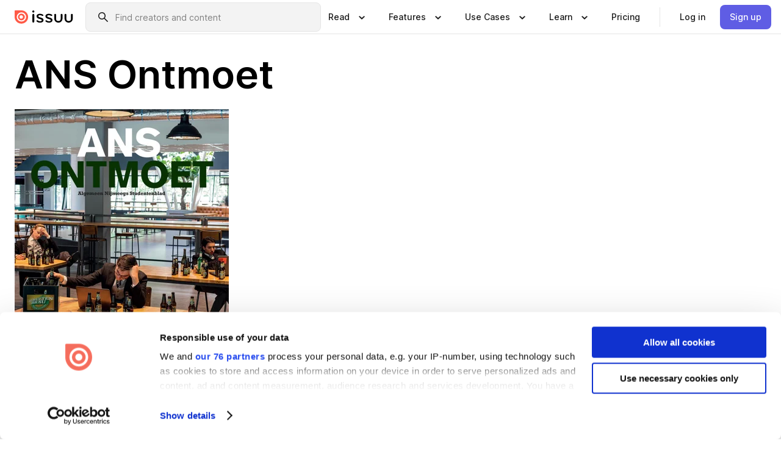

--- FILE ---
content_type: text/html; charset=utf-8
request_url: https://issuu.com/ans-online/docs/ans_1_ans_ontmoet
body_size: 75275
content:
<!DOCTYPE html><html lang="en"><head><meta charSet="utf-8"/><meta name="viewport" content="width=device-width, initial-scale=1"/><link rel="preload" as="image" href="/content-consumption/assets/_next/static/media/CardRead.8c26536d.png"/><link rel="preload" as="image" href="https://static.issuu.com/fe/silkscreen/0.0.3223/icons/gradient/icon-canva-gradient.svg"/><link rel="preload" as="image" href="/content-consumption/assets/_next/static/media/CardUseCases.75f310a7.png"/><link rel="preload" as="image" href="https://static.issuu.com/fe/silkscreen/0.0.3223/icons/gradient/icon-instagram-gradient.svg"/><link rel="preload" as="image" href="https://image.isu.pub/210423145347-f4b06c9bbadfa06e6c8afecc56282a36/jpg/page_1_thumb_large.jpg"/><link rel="preload" as="image" href="//photo.isu.pub/ans-online/photo_large.jpg"/><link rel="preload" as="image" href="https://image.isu.pub/230525103036-978adad5b1b9f881fb5ad6305b8bcb7a/jpg/page_1_thumb_large.jpg"/><link rel="preload" as="image" href="https://image.isu.pub/230426104650-64667be24068522e532e1c3da8433f1c/jpg/page_1_thumb_large.jpg"/><link rel="preload" as="image" href="https://image.isu.pub/230405111945-1662dd7dcc274c920972eadba7503d8d/jpg/page_1_thumb_large.jpg"/><link rel="preload" as="image" href="https://image.isu.pub/230315112435-7d334c08b776c755dee3fc02b5bb1306/jpg/page_1_thumb_large.jpg"/><link rel="stylesheet" href="/content-consumption/assets/_next/static/css/cd5398718095cce5.css" data-precedence="next"/><link rel="stylesheet" href="/content-consumption/assets/_next/static/css/e2bfbc9f1a8c0240.css" data-precedence="next"/><link rel="stylesheet" href="/content-consumption/assets/_next/static/css/8ccd48635860bd3a.css" data-precedence="next"/><link rel="stylesheet" href="/content-consumption/assets/_next/static/css/280bb5a1578d2a70.css" data-precedence="next"/><link rel="stylesheet" href="/content-consumption/assets/_next/static/css/76a053e44a10be57.css" data-precedence="next"/><link rel="preload" as="script" fetchPriority="low" href="/content-consumption/assets/_next/static/chunks/webpack-455e61d5a6753029.js"/><script src="/content-consumption/assets/_next/static/chunks/a7d8f149-dcae6299ff3b79b5.js" async=""></script><script src="/content-consumption/assets/_next/static/chunks/5481-394963750df607d2.js" async=""></script><script src="/content-consumption/assets/_next/static/chunks/main-app-001b1bbfc50aeb10.js" async=""></script><script src="/content-consumption/assets/_next/static/chunks/2530-30ba47474dbae5fc.js" async=""></script><script src="/content-consumption/assets/_next/static/chunks/2161-ec6a5e6c10aed5cd.js" async=""></script><script src="/content-consumption/assets/_next/static/chunks/8595-f2f2e173c8edd78a.js" async=""></script><script src="/content-consumption/assets/_next/static/chunks/746-743ee14133c4e6e6.js" async=""></script><script src="/content-consumption/assets/_next/static/chunks/app/global-error-4ed7b6242e70e652.js" async=""></script><script src="/content-consumption/assets/_next/static/chunks/6342-114982bbc9fc8510.js" async=""></script><script src="/content-consumption/assets/_next/static/chunks/930-bb4a8e5a28bc5685.js" async=""></script><script src="/content-consumption/assets/_next/static/chunks/5879-2d17168edbcb3d5a.js" async=""></script><script src="/content-consumption/assets/_next/static/chunks/4373-9088542ad93981ea.js" async=""></script><script src="/content-consumption/assets/_next/static/chunks/5454-f88a45a08847bb44.js" async=""></script><script src="/content-consumption/assets/_next/static/chunks/6388-2cfa5fa957981dd9.js" async=""></script><script src="/content-consumption/assets/_next/static/chunks/9739-23dba0077f4aa545.js" async=""></script><script src="/content-consumption/assets/_next/static/chunks/app/layout-0f13247a661b9ad1.js" async=""></script><script src="/content-consumption/assets/_next/static/chunks/1380-2f6f2525bd1d6bd1.js" async=""></script><script src="/content-consumption/assets/_next/static/chunks/8653-613725a1e7bc15a1.js" async=""></script><script src="/content-consumption/assets/_next/static/chunks/1360-76c4264893eb1887.js" async=""></script><script src="/content-consumption/assets/_next/static/chunks/app/(header-with-footer)/layout-fd0638f33d8135b9.js" async=""></script><script src="/content-consumption/assets/_next/static/chunks/app/(header-with-footer)/error-82901f61f8f83364.js" async=""></script><script src="/content-consumption/assets/_next/static/chunks/app/(header-with-footer)/not-found-5e8fd124e12426c9.js" async=""></script><script src="/content-consumption/assets/_next/static/chunks/8604-5224c5417d3d7d48.js" async=""></script><script src="/content-consumption/assets/_next/static/chunks/9062-2da4751eb3ad86ac.js" async=""></script><script src="/content-consumption/assets/_next/static/chunks/7718-d79e285b82e3beae.js" async=""></script><script src="/content-consumption/assets/_next/static/chunks/9054-4a41fd00fdeb4fa6.js" async=""></script><script src="/content-consumption/assets/_next/static/chunks/app/(header-with-footer)/(document-page)/%5Bpublisher%5D/docs/%5Bdocname%5D/page-696daf41a99d7866.js" async=""></script><link rel="preload" as="image" href="https://image.isu.pub/230222141937-2904cc03d6bb4b98e449e6c635fc7929/jpg/page_1_thumb_large.jpg"/><link rel="preload" as="image" href="https://image.isu.pub/230201115251-3d3e694ee784ab7534354b059a7b169a/jpg/page_1_thumb_large.jpg"/><meta name="theme-color" content="#ff5a47"/><title>ANS Ontmoet by Algemeen Nijmeegs Studentenblad (ANS) - Issuu</title><link rel="manifest" href="/manifest.webmanifest"/><meta name="robots" content="index"/><meta name="google" content="notranslate"/><meta name="p:domain_verify" content="f9d18061b7bd0128496a649794e02250"/><link rel="alternate" media="application/json+oembed" title="ANS Ontmoet" href="https://issuu.com/oembed?url=https%3A%2F%2Fissuu.com%2Fans-online%2Fdocs%2Fans_1_ans_ontmoet&amp;amp;format=json"/><link rel="alternate" media="application/xml+oembed" title="ANS Ontmoet" href="https://issuu.com/oembed?url=https%3A%2F%2Fissuu.com%2Fans-online%2Fdocs%2Fans_1_ans_ontmoet&amp;amp;format=xml"/><meta property="og:title" content="ANS Ontmoet"/><meta property="og:url" content="https://issuu.com/ans-online/docs/ans_1_ans_ontmoet"/><meta property="og:site_name" content="Issuu"/><meta property="og:image" content="https://image.isu.pub/210423145347-f4b06c9bbadfa06e6c8afecc56282a36/jpg/page_1_social_preview.jpg"/><meta property="og:image:secure_url" content="https://image.isu.pub/210423145347-f4b06c9bbadfa06e6c8afecc56282a36/jpg/page_1_social_preview.jpg"/><meta property="og:image:type" content="image/jpeg"/><meta property="og:image:width" content="1093"/><meta property="og:image:height" content="1494"/><meta property="og:type" content="article"/><meta name="twitter:card" content="summary_large_image"/><meta name="twitter:site" content="@issuu"/><meta name="twitter:title" content="ANS Ontmoet"/><meta name="twitter:image" content="https://image.isu.pub/210423145347-f4b06c9bbadfa06e6c8afecc56282a36/jpg/page_1_social_preview.jpg"/><link rel="icon" href="/favicon.ico"/><link rel="icon" href="/icon.svg" type="image/svg+xml"/><link rel="apple-touch-icon" href="/apple-touch-icon.png"/><script>(self.__next_s=self.__next_s||[]).push([0,{"children":"\n<!-- Google Tag Manager -->\nconst isCookiebotInconsistent = (function(){try{let a=localStorage.getItem(\"cookiebotTcfConsentString\"),b=document.cookie.includes(\"CookieConsent=\");return!a&&b}catch(a){return!1}})();\nif (!isCookiebotInconsistent) {\n    (function(w,d,s,l,i){w[l]=w[l]||[];w[l].push({'gtm.start':\n    new Date().getTime(),event:'gtm.js'});var f=d.getElementsByTagName(s)[0],\n    j=d.createElement(s),dl=l!='dataLayer'?'&l='+l:'';j.async=true;j.src=\n    'https://www.googletagmanager.com/gtm.js?id='+i+dl;f.parentNode.insertBefore(j,f);\n    j.onload = function() {console.debug('Google Tag Manager script loads.');};\n    j.onerror = function() {console.error('Google Tag Manager script failed to load.');};\n    })(window,document,'script','dataLayer','GTM-N7P4N8B');\n}\n<!-- End Google Tag Manager -->\n","id":"gtm-script"}])</script><meta name="sentry-trace" content="0d0a36a4633ed9f22ce9e885a579a7d5-ce5a92f0ebe31614"/><meta name="baggage" content="sentry-environment=production,sentry-release=77a76a0882136da6b702ea2102ecbccecc801204,sentry-trace_id=0d0a36a4633ed9f22ce9e885a579a7d5"/><script src="/content-consumption/assets/_next/static/chunks/polyfills-42372ed130431b0a.js" noModule=""></script><style data-styled="" data-styled-version="6.1.13">.niZGp{align-items:center;display:flex;flex-shrink:0;padding:0 var(--space-1);width:7rem;}/*!sc*/
data-styled.g21[id="sc-bb47b1c4-0"]{content:"niZGp,"}/*!sc*/
.jHcOZc >svg{height:24px;width:24px;}/*!sc*/
data-styled.g22[id="sc-3a1684fb-0"]{content:"jHcOZc,"}/*!sc*/
.eXdFKX{align-items:flex-start;column-gap:2rem;display:grid;grid-template-columns:1fr;row-gap:var(--space-1);width:100%;}/*!sc*/
@media (min-width: 1024px){.eXdFKX{grid-template-columns:repeat(1,1fr);}}/*!sc*/
.gzGMWn{align-items:flex-start;column-gap:5.6rem;display:grid;grid-template-columns:1fr;row-gap:var(--space-1);width:100%;}/*!sc*/
@media (min-width: 1024px){.gzGMWn{grid-template-columns:repeat(2,1fr);}}/*!sc*/
.eXdFKZ{align-items:flex-start;column-gap:2rem;display:grid;grid-template-columns:1fr;row-gap:var(--space-1);width:100%;}/*!sc*/
@media (min-width: 1024px){.eXdFKZ{grid-template-columns:repeat(3,1fr);}}/*!sc*/
.gzGMWo{align-items:flex-start;column-gap:5.6rem;display:grid;grid-template-columns:1fr;row-gap:var(--space-1);width:100%;}/*!sc*/
@media (min-width: 1024px){.gzGMWo{grid-template-columns:repeat(1,1fr);}}/*!sc*/
data-styled.g23[id="sc-ec314f77-0"]{content:"eXdFKX,gzGMWn,eXdFKZ,gzGMWo,"}/*!sc*/
.hrmgvt{align-self:flex-end;margin-left:0;white-space:nowrap;}/*!sc*/
.hrmgvt >a{background-color:#f5f5ff;}/*!sc*/
@media (min-width: 1024px){.hrmgvt{grid-column:2/span 1;margin-left:0rem;}}/*!sc*/
.hrmgau{align-self:flex-end;margin-left:0;white-space:nowrap;}/*!sc*/
.hrmgau >a{background-color:#f5f5ff;}/*!sc*/
@media (min-width: 1024px){.hrmgau{grid-column:3/span 1;margin-left:2rem;}}/*!sc*/
.hrmgNO{align-self:flex-end;margin-left:0;white-space:nowrap;}/*!sc*/
.hrmgNO >a{background-color:#f5f5ff;}/*!sc*/
@media (min-width: 1024px){.hrmgNO{grid-column:1/span 1;margin-left:0rem;}}/*!sc*/
data-styled.g24[id="sc-ec314f77-1"]{content:"hrmgvt,hrmgau,hrmgNO,"}/*!sc*/
.bGjot{align-items:center;background-color:#ffffff;border-radius:0.5rem;color:#1a1a1a;cursor:pointer;display:flex;padding:0.5rem 1rem;text-decoration:none;transition-duration:0.20s;transition-property:color,background-color;}/*!sc*/
.bGjot >svg{margin-right:var(--space-1);}/*!sc*/
.bGjot:hover{background-color:#f5f5ff;color:#4b4aa1;}/*!sc*/
.bGjot:active{background-color:#e5e5fe;}/*!sc*/
.bGjot:focus-visible{background-color:#f5f5ff;box-shadow:0px 0px 0px 1px #ffffff,0px 0px 0px 3px #5f5de4;color:#000000;outline:none;}/*!sc*/
@media (min-width: 1024px){.bGjot{padding:0.5rem;}}/*!sc*/
.gLZXnR{align-items:center;background-color:#ffffff;border-radius:0.5rem;color:#1a1a1a;cursor:pointer;display:flex;margin:0 0 1rem 1.5rem;padding:0.5rem 1rem;text-decoration:none;transition-duration:0.20s;transition-property:color,background-color;}/*!sc*/
.gLZXnR >svg{margin-right:var(--space-1);}/*!sc*/
.gLZXnR:hover{background-color:#f5f5ff;color:#4b4aa1;}/*!sc*/
.gLZXnR:active{background-color:#e5e5fe;}/*!sc*/
.gLZXnR:focus-visible{background-color:#f5f5ff;box-shadow:0px 0px 0px 1px #ffffff,0px 0px 0px 3px #5f5de4;color:#000000;outline:none;}/*!sc*/
@media (min-width: 1024px){.gLZXnR{padding:0.5rem;}}/*!sc*/
data-styled.g25[id="sc-38e66c89-0"]{content:"bGjot,gLZXnR,"}/*!sc*/
.csKDJo{align-items:center;column-gap:var(--space-1);display:grid;font-weight:500;grid-template-columns:min-content 1fr;grid-template-rows:min-content;max-width:16rem;row-gap:var(--space-1);}/*!sc*/
@media (min-width: 1024px){.csKDJo{column-gap:var(--space-2);}.csKDJo >p{font-weight:600;}}/*!sc*/
.fPDMxn{align-items:center;column-gap:var(--space-1);display:grid;font-weight:500;grid-template-columns:min-content 1fr;grid-template-rows:min-content;row-gap:var(--space-1);}/*!sc*/
@media (min-width: 1024px){.fPDMxn{column-gap:var(--space-2);}.fPDMxn >p{font-weight:600;}}/*!sc*/
data-styled.g26[id="sc-92adf1a2-0"]{content:"csKDJo,fPDMxn,"}/*!sc*/
.keXTCN{color:#4d4d4d;grid-column:2/-1;}/*!sc*/
data-styled.g27[id="sc-92adf1a2-1"]{content:"keXTCN,"}/*!sc*/
.kVCdWd{display:flex;flex-flow:column nowrap;}/*!sc*/
data-styled.g28[id="sc-7106aa3f-0"]{content:"kVCdWd,"}/*!sc*/
.kLVqAi{background-color:#ffffff;border-radius:0.5rem;color:#1a1a1a;display:flex;flex-flow:row nowrap;margin:1rem 0;}/*!sc*/
data-styled.g29[id="sc-7106aa3f-1"]{content:"kLVqAi,"}/*!sc*/
@media (min-width: 375px){.dfpkLF{border-bottom:0.0625rem solid #e5e5e5;margin-left:1rem;padding-bottom:1rem;width:100%;}}/*!sc*/
@media (min-width: 375px){.dfpkLF{margin-left:0.5rem;}}/*!sc*/
data-styled.g30[id="sc-7106aa3f-2"]{content:"dfpkLF,"}/*!sc*/
.jjjMmH{align-items:flex-start;background-color:#ffffff;border-radius:0.5rem;color:#1a1a1a;display:grid;gap:var(--space-1);grid-template-columns:min-content 1fr;grid-template-rows:min-content;margin-bottom:var(--space-1);padding:0.75rem;}/*!sc*/
data-styled.g32[id="sc-b46e1bfa-1"]{content:"jjjMmH,"}/*!sc*/
@media (min-width: 1024px){.hFYABX{border-bottom:0.0625rem solid #e5e5e5;padding-bottom:var(--space-2);}}/*!sc*/
data-styled.g33[id="sc-b46e1bfa-2"]{content:"hFYABX,"}/*!sc*/
.kVaqnU{grid-column:2/-1;margin-left:-1rem;}/*!sc*/
.kVaqnU p{white-space:nowrap;}/*!sc*/
data-styled.g34[id="sc-b46e1bfa-3"]{content:"kVaqnU,"}/*!sc*/
.ebSAvY{align-self:center;display:none;}/*!sc*/
.ebSAvY >img{max-width:32rem;object-fit:cover;}/*!sc*/
@media (min-width: 1440px){.ebSAvY{display:block;}}/*!sc*/
data-styled.g35[id="sc-cc61b70a-0"]{content:"ebSAvY,"}/*!sc*/
.QjpdD{border-left:1px solid #e5e5e5;height:var(--space-4);margin:0 var(--space-2);}/*!sc*/
data-styled.g38[id="sc-52e30dd1-2"]{content:"QjpdD,"}/*!sc*/
.eYihJq{color:#1a1a1a;}/*!sc*/
data-styled.g39[id="sc-52e30dd1-3"]{content:"eYihJq,"}/*!sc*/
.cXxlzB{border:0;clip:rect(0,0,0,0);height:1px;margin:-1px;overflow:hidden;padding:0;position:absolute;white-space:nowrap;width:1px;}/*!sc*/
data-styled.g40[id="sc-8726e26b-0"]{content:"cXxlzB,"}/*!sc*/
.fwiRVB{flex:1;margin-left:var(--space-2);margin-right:auto;max-width:356px;position:relative;}/*!sc*/
@media (min-width: 1024px){.fwiRVB{max-width:424px;}}/*!sc*/
data-styled.g41[id="sc-9c9ddf16-0"]{content:"fwiRVB,"}/*!sc*/
.gkrrnD{background-color:#f3f3f3!important;border-color:#e5e5e5!important;}/*!sc*/
.gkrrnD input::placeholder{color:#808080;}/*!sc*/
.gkrrnD:focus-within{border-color:#5f5de4;}/*!sc*/
.gkrrnD:hover{border-color:#cccccc;}/*!sc*/
data-styled.g42[id="sc-9c9ddf16-1"]{content:"gkrrnD,"}/*!sc*/
.hklByb{border:0;clip:rect(0,0,0,0);height:1px;margin:-1px;overflow:hidden;padding:0;position:absolute;white-space:nowrap;width:1px;}/*!sc*/
data-styled.g45[id="sc-9c9ddf16-4"]{content:"hklByb,"}/*!sc*/
.griGEU{position:relative;}/*!sc*/
data-styled.g73[id="sc-49b12710-0"]{content:"griGEU,"}/*!sc*/
.iJCtMy{align-items:center;background-color:#ffffff;border:none;box-shadow:inset 0 -1px 0 0 #e5e5e5;color:#1a1a1a;cursor:pointer;display:flex;font-weight:500;height:3.5rem;padding:0 var(--space-2);transition-duration:0.30s;transition-property:color,box-shadow;}/*!sc*/
.iJCtMy:focus-visible{border-radius:2px;box-shadow:inset 0px 0px 0px 2px #5f5de4;outline:none;}/*!sc*/
.iJCtMy >p{margin-right:var(--space-1);white-space:nowrap;}/*!sc*/
.iJCtMy >svg{animation:dJJfVr 0.30s;}/*!sc*/
data-styled.g74[id="sc-49b12710-1"]{content:"iJCtMy,"}/*!sc*/
.icpUut{display:none;}/*!sc*/
data-styled.g75[id="sc-49b12710-2"]{content:"icpUut,"}/*!sc*/
.dSYAym{background-color:#ffffff;box-sizing:border-box;position:absolute;z-index:5;}/*!sc*/
data-styled.g76[id="sc-cef319b6-0"]{content:"dSYAym,"}/*!sc*/
.ikxbjQ{box-shadow:0 0.0625rem 0.25rem 0 #00000021,0 0.0625rem 0.5rem 0 #0000001a;left:0;padding:var(--space-6);width:100%;}/*!sc*/
data-styled.g77[id="sc-cef319b6-1"]{content:"ikxbjQ,"}/*!sc*/
.ebkZhd{border-radius:0.5rem;box-shadow:0 0.0625rem 0.25rem 0 #00000021,0 0.25rem 0.75rem 0 #0000001a;padding:var(--space-3) var(--space-4) var(--space-3) var(--space-2);right:0;width:20rem;}/*!sc*/
data-styled.g78[id="sc-cef319b6-2"]{content:"ebkZhd,"}/*!sc*/
.dGWsqa{align-items:flex-start;display:flex;gap:var(--space-8);justify-content:space-between;margin:0 auto;max-width:1024px;}/*!sc*/
@media (min-width: 1440px){.dGWsqa{max-width:1440px;}}/*!sc*/
data-styled.g79[id="sc-cef319b6-3"]{content:"dGWsqa,"}/*!sc*/
.hqmMmv{grid-area:root-header;}/*!sc*/
data-styled.g80[id="sc-4cf43cdc-0"]{content:"hqmMmv,"}/*!sc*/
.hOkVqk{align-items:center;background-color:#ffffff;block-size:3.5rem;box-shadow:inset 0 -1px 0 0 #e5e5e5;display:flex;flex-flow:row nowrap;inset-block-start:0;inset-inline-end:0;inset-inline-start:0;justify-content:space-between;padding:0 var(--space-2);z-index:10;}/*!sc*/
.hOkVqk span{white-space:nowrap;}/*!sc*/
data-styled.g81[id="sc-4cf43cdc-1"]{content:"hOkVqk,"}/*!sc*/
.IicZF{overflow-wrap:break-word;}/*!sc*/
data-styled.g294[id="sc-a6a51890-0"]{content:"IicZF,"}/*!sc*/
.bEpTxH{overflow:hidden;}/*!sc*/
data-styled.g297[id="sc-3a3032b8-0"]{content:"bEpTxH,"}/*!sc*/
.XyboK{display:block;overflow:hidden;text-overflow:ellipsis;white-space:nowrap;}/*!sc*/
data-styled.g298[id="sc-3a3032b8-1"]{content:"XyboK,"}/*!sc*/
.kuBQLW{color:#000000;font-size:0.875rem;font-weight:500;line-height:1.6;text-decoration:none;}/*!sc*/
data-styled.g299[id="sc-3a3032b8-2"]{content:"kuBQLW,"}/*!sc*/
.jSVEdl{color:#5f5de4;font-size:1.25rem;}/*!sc*/
.jSVEdl:hover{color:#4b4aa1;}/*!sc*/
.jSVEdl:focus-visible{color:#363565;}/*!sc*/
data-styled.g300[id="sc-3a3032b8-3"]{content:"jSVEdl,"}/*!sc*/
.cjWdCv{flex-grow:1;max-width:100%;}/*!sc*/
@media (min-width:1024px){.cjWdCv{max-width:100%;}}/*!sc*/
data-styled.g301[id="sc-3a289ee3-0"]{content:"cjWdCv,"}/*!sc*/
.famGCZ{margin-bottom:32px;min-height:16rem;}/*!sc*/
@media (min-width:1440px){.famGCZ{margin-bottom:40px;}}/*!sc*/
data-styled.g302[id="sc-3a289ee3-1"]{content:"famGCZ,"}/*!sc*/
.kfaoJU{align-items:end;display:grid;gap:1.5rem;grid-template-columns:repeat(6, 1fr);}/*!sc*/
@media (max-width:1023px){.kfaoJU{gap:1.5rem 1rem;}}/*!sc*/
data-styled.g303[id="sc-3a289ee3-2"]{content:"kfaoJU,"}/*!sc*/
.jzAsVT >*{text-overflow:ellipsis;word-break:break-word;-webkit-box-orient:vertical;display:-webkit-box;-webkit-line-clamp:4;overflow:hidden;}/*!sc*/
data-styled.g304[id="sc-a1d92d90-0"]{content:"jzAsVT,"}/*!sc*/
.gOXBUY{border:0;clip:rect(0,0,0,0);height:1px;margin:-1px;overflow:hidden;padding:0;position:absolute;white-space:nowrap;width:1px;}/*!sc*/
data-styled.g305[id="sc-d90d6266-0"]{content:"gOXBUY,"}/*!sc*/
.eICRBQ{margin:0 auto;max-width:1380px;padding:20px 16px 0;position:relative;}/*!sc*/
@media (min-width:768px){.eICRBQ{padding:24px 24px 0;}}/*!sc*/
data-styled.g307[id="sc-fccd5453-0"]{content:"eICRBQ,"}/*!sc*/
.cMujfm{background:linear-gradient(180deg,rgba(245,245,255,0) 0%,#f5f5ff 100%);padding:64px 0 0;}/*!sc*/
data-styled.g313[id="sc-a4315a05-0"]{content:"cMujfm,"}/*!sc*/
.fIFAYJ{background:#f5f5ff;}/*!sc*/
data-styled.g314[id="sc-a4315a05-1"]{content:"fIFAYJ,"}/*!sc*/
.TfltT{margin:0 auto;max-width:90rem;padding:0 1.5rem;}/*!sc*/
data-styled.g315[id="sc-a4315a05-2"]{content:"TfltT,"}/*!sc*/
.bqCieY{font-family:Inter;font-size:1rem;line-height:1.5;padding:1rem 0 1.5rem;text-align:center;}/*!sc*/
data-styled.g316[id="sc-a4315a05-3"]{content:"bqCieY,"}/*!sc*/
@keyframes dJJfVr{0%{transform:rotate(180deg);}100%{transform:rotate(0deg);}}/*!sc*/
data-styled.g317[id="sc-keyframes-dJJfVr"]{content:"dJJfVr,"}/*!sc*/
</style></head><body><div hidden=""><!--$--><!--/$--></div><div class="root"><header class="sc-4cf43cdc-0 hqmMmv"><nav aria-label="Header" class="sc-4cf43cdc-1 hOkVqk"><a href="/" class="sc-bb47b1c4-0 niZGp"><svg aria-label="Issuu company logo" width="100%" height="100%" viewBox="0 0 116 27" role="img"><title>Issuu</title><path d="M37 .07a2.14 2.14 0 1 1 0 4.3 2.14 2.14 0 0 1 0-4.3Zm0 24.47a1.78 1.78 0 0 1-1.83-1.83V8.83a1.83 1.83 0 1 1 3.66 0v13.88A1.78 1.78 0 0 1 37 24.54Zm13.2.16c-2.22.03-4.4-.67-6.19-2a1.96 1.96 0 0 1-.78-1.5c0-.78.63-1.28 1.4-1.28.54 0 1.05.2 1.45.54a7.2 7.2 0 0 0 4.4 1.5c2.11 0 3.23-.77 3.23-1.98 0-1.32-1.09-1.83-3.81-2.57-4.8-1.28-6.55-2.92-6.55-5.73 0-2.92 2.69-4.83 6.9-4.83 1.67.01 3.31.39 4.82 1.1 1.06.5 1.8 1.13 1.8 1.9 0 .7-.4 1.37-1.4 1.37a3.5 3.5 0 0 1-1.6-.55 7.64 7.64 0 0 0-3.7-.9c-1.95 0-3.28.5-3.28 1.87 0 1.36 1.17 1.75 3.98 2.57 4.2 1.2 6.39 2.33 6.39 5.49 0 2.88-2.42 4.99-7.05 4.99m17.63.01a10.2 10.2 0 0 1-6.2-2 1.96 1.96 0 0 1-.77-1.5c0-.78.62-1.28 1.4-1.28.53 0 1.04.2 1.44.54a7.24 7.24 0 0 0 4.4 1.5c2.12 0 3.24-.77 3.24-1.98 0-1.32-1.1-1.83-3.82-2.57-4.8-1.28-6.54-2.92-6.54-5.73 0-2.92 2.68-4.83 6.9-4.83 1.66.01 3.3.39 4.82 1.1 1.05.5 1.8 1.13 1.8 1.9 0 .7-.38 1.37-1.4 1.37a3.5 3.5 0 0 1-1.6-.55 7.64 7.64 0 0 0-3.7-.9c-1.94 0-3.27.5-3.27 1.87 0 1.36 1.17 1.75 3.98 2.57 4.2 1.2 6.39 2.33 6.39 5.49 0 2.88-2.42 4.99-7.06 4.99m10.58-8.14V8.84a1.83 1.83 0 0 1 3.66 0v8.14a4.34 4.34 0 0 0 4.48 4.37 4.38 4.38 0 0 0 4.53-4.37V8.84a1.83 1.83 0 1 1 3.66 0v7.71a8 8 0 0 1-8.18 8.15 7.97 7.97 0 0 1-8.15-8.15m20.38 0V8.84a1.83 1.83 0 1 1 3.66 0v8.14a4.34 4.34 0 0 0 4.48 4.37 4.38 4.38 0 0 0 4.53-4.37V8.84a1.83 1.83 0 0 1 3.66 0v7.71a8 8 0 0 1-8.18 8.15 7.97 7.97 0 0 1-8.15-8.15" fill="#000000"></path><path d="M13.5 6.5a6.78 6.78 0 1 0-.13 13.56 6.78 6.78 0 0 0 .12-13.56Zm-.1 10.22a3.44 3.44 0 1 1 .06-6.86 3.44 3.44 0 0 1-.07 6.85" fill="#ff5a47"></path><path d="M13.33 0H1.11A1.11 1.11 0 0 0 0 1.1v12.23A13.33 13.33 0 1 0 13.33 0ZM4.17 13.15a9.26 9.26 0 1 1 18.52.18 9.26 9.26 0 0 1-18.52-.18Z" fill="#ff5a47"></path></svg></a><div class="sc-9c9ddf16-0 fwiRVB"><form style="margin:auto"><label for="search" class="sc-9c9ddf16-4 hklByb">Search</label><div class="sc-9c9ddf16-1 gkrrnD TextField__text-field__2Nf7G__0-0-3223 TextField__text-field--medium__7eJQO__0-0-3223 TextField__text-field--default__c4bDj__0-0-3223"><svg class="Icon__icon__DqC9j__0-0-3223" role="presentation" style="--color-icon:currentColor;--size-block-icon:1.5rem;--size-inline-icon:1.5rem"><use xlink:href="/fe/silkscreen/0.0.3223/icons/sprites.svg#icon-search"></use></svg><div class="TextField__text-field__content__0qi0z__0-0-3223"><input autoCapitalize="none" data-testid="search-input" inputMode="search" placeholder="Find creators and content" class="TextField__text-field__input__9VzPM__0-0-3223" id="search" type="text" value=""/></div></div></form></div><div class="sc-49b12710-0"><button aria-expanded="false" aria-haspopup="menu" aria-controls="read-menu" class="sc-49b12710-1 iJCtMy"><p class="ProductParagraph__product-paragraph__GMmH0__0-0-3223 ProductParagraph__product-paragraph--sm__taM-p__0-0-3223"><span class="sc-8726e26b-0 cXxlzB">Show submenu for &quot;Read&quot; section</span><span aria-hidden="true">Read</span></p><svg class="Icon__icon__DqC9j__0-0-3223" role="presentation" style="--color-icon:currentColor;--size-block-icon:1.5rem;--size-inline-icon:1.5rem"><use xlink:href="/fe/silkscreen/0.0.3223/icons/sprites.svg#icon-chevron-small-down"></use></svg></button><div id="read-menu" role="menu" tabindex="-1" class="sc-49b12710-2 icpUut"><div class="sc-cef319b6-0 sc-cef319b6-1 dSYAym ikxbjQ"><div class="sc-cef319b6-3 dGWsqa"><div class="sc-ec314f77-0 eXdFKX"><a role="menuitem" href="/articles" class="sc-38e66c89-0 bGjot"><div class="sc-92adf1a2-0 csKDJo"><svg class="Icon__icon__DqC9j__0-0-3223" role="presentation" style="--color-icon:currentColor;--size-block-icon:1.5rem;--size-inline-icon:1.5rem"><use xlink:href="/fe/silkscreen/0.0.3223/icons/sprites.svg#icon-article-stories"></use></svg><p data-testid="articles" class="ProductParagraph__product-paragraph__GMmH0__0-0-3223 ProductParagraph__product-paragraph--sm__taM-p__0-0-3223">Articles</p><div class="sc-92adf1a2-1 keXTCN"><p class="ProductParagraph__product-paragraph__GMmH0__0-0-3223 ProductParagraph__product-paragraph--xs__e7Wlt__0-0-3223">Browse short-form content that&#x27;s perfect for a quick read</p></div></div></a><a role="menuitem" href="/store" class="sc-38e66c89-0 bGjot"><div class="sc-92adf1a2-0 csKDJo"><svg class="Icon__icon__DqC9j__0-0-3223" role="presentation" style="--color-icon:currentColor;--size-block-icon:1.5rem;--size-inline-icon:1.5rem"><use xlink:href="/fe/silkscreen/0.0.3223/icons/sprites.svg#icon-shopping"></use></svg><p data-testid="issuu_store" class="ProductParagraph__product-paragraph__GMmH0__0-0-3223 ProductParagraph__product-paragraph--sm__taM-p__0-0-3223">Issuu Store</p><div class="sc-92adf1a2-1 keXTCN"><p class="ProductParagraph__product-paragraph__GMmH0__0-0-3223 ProductParagraph__product-paragraph--xs__e7Wlt__0-0-3223">Purchase your next favourite publication</p></div></div></a></div><div class="sc-b46e1bfa-1 jjjMmH"><svg class="Icon__icon__DqC9j__0-0-3223" role="presentation" style="--color-icon:currentColor;--size-block-icon:1.5rem;--size-inline-icon:1.5rem"><use xlink:href="/fe/silkscreen/0.0.3223/icons/sprites.svg#icon-appstore"></use></svg><span class="sc-b46e1bfa-2 hFYABX"><p class="ProductParagraph__product-paragraph__GMmH0__0-0-3223 ProductParagraph__product-paragraph--sm__taM-p__0-0-3223"><strong>Categories</strong></p></span><div class="sc-b46e1bfa-3 kVaqnU"><div class="sc-ec314f77-0 gzGMWn"><a role="menuitem" href="/categories/arts-and-entertainment" class="sc-38e66c89-0 bGjot"><p class="ProductParagraph__product-paragraph__GMmH0__0-0-3223 ProductParagraph__product-paragraph--xs__e7Wlt__0-0-3223">Arts and Entertainment</p></a><a role="menuitem" href="/categories/religion-and-spirituality" class="sc-38e66c89-0 bGjot"><p class="ProductParagraph__product-paragraph__GMmH0__0-0-3223 ProductParagraph__product-paragraph--xs__e7Wlt__0-0-3223">Religion and Spirituality</p></a><a role="menuitem" href="/categories/business" class="sc-38e66c89-0 bGjot"><p class="ProductParagraph__product-paragraph__GMmH0__0-0-3223 ProductParagraph__product-paragraph--xs__e7Wlt__0-0-3223">Business</p></a><a role="menuitem" href="/categories/science" class="sc-38e66c89-0 bGjot"><p class="ProductParagraph__product-paragraph__GMmH0__0-0-3223 ProductParagraph__product-paragraph--xs__e7Wlt__0-0-3223">Science</p></a><a role="menuitem" href="/categories/education" class="sc-38e66c89-0 bGjot"><p class="ProductParagraph__product-paragraph__GMmH0__0-0-3223 ProductParagraph__product-paragraph--xs__e7Wlt__0-0-3223">Education</p></a><a role="menuitem" href="/categories/society" class="sc-38e66c89-0 bGjot"><p class="ProductParagraph__product-paragraph__GMmH0__0-0-3223 ProductParagraph__product-paragraph--xs__e7Wlt__0-0-3223">Society</p></a><a role="menuitem" href="/categories/family-and-parenting" class="sc-38e66c89-0 bGjot"><p class="ProductParagraph__product-paragraph__GMmH0__0-0-3223 ProductParagraph__product-paragraph--xs__e7Wlt__0-0-3223">Family and Parenting</p></a><a role="menuitem" href="/categories/sports" class="sc-38e66c89-0 bGjot"><p class="ProductParagraph__product-paragraph__GMmH0__0-0-3223 ProductParagraph__product-paragraph--xs__e7Wlt__0-0-3223">Sports</p></a><a role="menuitem" href="/categories/food-and-drink" class="sc-38e66c89-0 bGjot"><p class="ProductParagraph__product-paragraph__GMmH0__0-0-3223 ProductParagraph__product-paragraph--xs__e7Wlt__0-0-3223">Food and Drink</p></a><a role="menuitem" href="/categories/style-and-fashion" class="sc-38e66c89-0 bGjot"><p class="ProductParagraph__product-paragraph__GMmH0__0-0-3223 ProductParagraph__product-paragraph--xs__e7Wlt__0-0-3223">Style and Fashion</p></a><a role="menuitem" href="/categories/health-and-fitness" class="sc-38e66c89-0 bGjot"><p class="ProductParagraph__product-paragraph__GMmH0__0-0-3223 ProductParagraph__product-paragraph--xs__e7Wlt__0-0-3223">Health and Fitness</p></a><a role="menuitem" href="/categories/technology-and-computing" class="sc-38e66c89-0 bGjot"><p class="ProductParagraph__product-paragraph__GMmH0__0-0-3223 ProductParagraph__product-paragraph--xs__e7Wlt__0-0-3223">Technology</p></a><a role="menuitem" href="/categories/hobbies" class="sc-38e66c89-0 bGjot"><p class="ProductParagraph__product-paragraph__GMmH0__0-0-3223 ProductParagraph__product-paragraph--xs__e7Wlt__0-0-3223">Hobbies</p></a><a role="menuitem" href="/categories/travel" class="sc-38e66c89-0 bGjot"><p class="ProductParagraph__product-paragraph__GMmH0__0-0-3223 ProductParagraph__product-paragraph--xs__e7Wlt__0-0-3223">Travel</p></a><a role="menuitem" href="/categories/home-and-garden" class="sc-38e66c89-0 bGjot"><p class="ProductParagraph__product-paragraph__GMmH0__0-0-3223 ProductParagraph__product-paragraph--xs__e7Wlt__0-0-3223">Home and Garden</p></a><a role="menuitem" href="/categories/vehicles" class="sc-38e66c89-0 bGjot"><p class="ProductParagraph__product-paragraph__GMmH0__0-0-3223 ProductParagraph__product-paragraph--xs__e7Wlt__0-0-3223">Vehicles</p></a><a role="menuitem" href="/categories/pets" class="sc-38e66c89-0 bGjot"><p class="ProductParagraph__product-paragraph__GMmH0__0-0-3223 ProductParagraph__product-paragraph--xs__e7Wlt__0-0-3223">Pets</p></a><div class="sc-ec314f77-1 hrmgvt"><a href="/categories" aria-disabled="false" class="ProductButtonLink__product-button-link__ehLVt__0-0-3223 ProductButtonLink__product-button-link--ghost__dZY0b__0-0-3223 ProductButtonLink__product-button-link--icon-right__HM-TK__0-0-3223" role="link"><span class="ProductButtonLink__product-button-link__icon__9agNb__0-0-3223 ProductButtonLink__product-button-link__icon--right__ML5tG__0-0-3223"><svg class="Icon__icon__DqC9j__0-0-3223" role="presentation" style="--color-icon:currentColor;--size-block-icon:1.5rem;--size-inline-icon:1.5rem"><use xlink:href="/fe/silkscreen/0.0.3223/icons/sprites.svg#icon-chevron-small-right"></use></svg></span><span class="ProductButtonLink__product-button-link__text__--YqL__0-0-3223"><p class="ProductParagraph__product-paragraph__GMmH0__0-0-3223 ProductParagraph__product-paragraph--xs__e7Wlt__0-0-3223">All Categories</p></span></a></div></div></div></div><div class="sc-cc61b70a-0 ebSAvY"><img alt="illustration describing how to get more reads from your publications" src="/content-consumption/assets/_next/static/media/CardRead.8c26536d.png"/></div></div></div></div></div><div class="sc-49b12710-0"><button aria-expanded="false" aria-haspopup="menu" aria-controls="features-menu" class="sc-49b12710-1 iJCtMy"><p class="ProductParagraph__product-paragraph__GMmH0__0-0-3223 ProductParagraph__product-paragraph--sm__taM-p__0-0-3223"><span class="sc-8726e26b-0 cXxlzB">Show submenu for &quot;Features&quot; section</span><span aria-hidden="true">Features</span></p><svg class="Icon__icon__DqC9j__0-0-3223" role="presentation" style="--color-icon:currentColor;--size-block-icon:1.5rem;--size-inline-icon:1.5rem"><use xlink:href="/fe/silkscreen/0.0.3223/icons/sprites.svg#icon-chevron-small-down"></use></svg></button><div id="features-menu" role="menu" tabindex="-1" class="sc-49b12710-2 icpUut"><div class="sc-cef319b6-0 sc-cef319b6-1 dSYAym ikxbjQ"><div class="sc-cef319b6-3 dGWsqa"><div class="sc-ec314f77-0 eXdFKZ"><a role="menuitem" href="/features/flipbooks" class="sc-38e66c89-0 bGjot"><div class="sc-92adf1a2-0 csKDJo"><svg class="Icon__icon__DqC9j__0-0-3223" role="presentation" style="--color-icon:currentColor;--size-block-icon:1.5rem;--size-inline-icon:1.5rem"><use xlink:href="/fe/silkscreen/0.0.3223/icons/sprites.svg#icon-outlined-read"></use></svg><p data-testid="flipbooks" class="ProductParagraph__product-paragraph__GMmH0__0-0-3223 ProductParagraph__product-paragraph--sm__taM-p__0-0-3223">Flipbooks</p><div class="sc-92adf1a2-1 keXTCN"><p class="ProductParagraph__product-paragraph__GMmH0__0-0-3223 ProductParagraph__product-paragraph--xs__e7Wlt__0-0-3223">Transform any piece of content into a page-turning experience.</p></div></div></a><a role="menuitem" href="/features/fullscreen-sharing" class="sc-38e66c89-0 bGjot"><div class="sc-92adf1a2-0 csKDJo"><svg class="Icon__icon__DqC9j__0-0-3223" role="presentation" style="--color-icon:currentColor;--size-block-icon:1.5rem;--size-inline-icon:1.5rem"><use xlink:href="/fe/silkscreen/0.0.3223/icons/sprites.svg#icon-fullscreen"></use></svg><p data-testid="fullscreen_sharing" class="ProductParagraph__product-paragraph__GMmH0__0-0-3223 ProductParagraph__product-paragraph--sm__taM-p__0-0-3223">Fullscreen Sharing</p><div class="sc-92adf1a2-1 keXTCN"><p class="ProductParagraph__product-paragraph__GMmH0__0-0-3223 ProductParagraph__product-paragraph--xs__e7Wlt__0-0-3223">Deliver a distraction-free reading experience with a simple link.</p></div></div></a><a role="menuitem" href="/features/embed" class="sc-38e66c89-0 bGjot"><div class="sc-92adf1a2-0 csKDJo"><svg class="Icon__icon__DqC9j__0-0-3223" role="presentation" style="--color-icon:currentColor;--size-block-icon:1.5rem;--size-inline-icon:1.5rem"><use xlink:href="/fe/silkscreen/0.0.3223/icons/sprites.svg#icon-embed"></use></svg><p data-testid="embed" class="ProductParagraph__product-paragraph__GMmH0__0-0-3223 ProductParagraph__product-paragraph--sm__taM-p__0-0-3223">Embed</p><div class="sc-92adf1a2-1 keXTCN"><p class="ProductParagraph__product-paragraph__GMmH0__0-0-3223 ProductParagraph__product-paragraph--xs__e7Wlt__0-0-3223">Host your publication on your website or blog with just a few clicks.</p></div></div></a><a role="menuitem" href="/features/articles" class="sc-38e66c89-0 bGjot"><div class="sc-92adf1a2-0 csKDJo"><svg class="Icon__icon__DqC9j__0-0-3223" role="presentation" style="--color-icon:currentColor;--size-block-icon:1.5rem;--size-inline-icon:1.5rem"><use xlink:href="/fe/silkscreen/0.0.3223/icons/sprites.svg#icon-article-stories"></use></svg><p data-testid="articles" class="ProductParagraph__product-paragraph__GMmH0__0-0-3223 ProductParagraph__product-paragraph--sm__taM-p__0-0-3223">Articles</p><div class="sc-92adf1a2-1 keXTCN"><p class="ProductParagraph__product-paragraph__GMmH0__0-0-3223 ProductParagraph__product-paragraph--xs__e7Wlt__0-0-3223">Get discovered by sharing your best content as bite-sized articles.</p></div></div></a><a role="menuitem" href="/features/statistics" class="sc-38e66c89-0 bGjot"><div class="sc-92adf1a2-0 csKDJo"><svg class="Icon__icon__DqC9j__0-0-3223" role="presentation" style="--color-icon:currentColor;--size-block-icon:1.5rem;--size-inline-icon:1.5rem"><use xlink:href="/fe/silkscreen/0.0.3223/icons/sprites.svg#icon-rise"></use></svg><p data-testid="statistics" class="ProductParagraph__product-paragraph__GMmH0__0-0-3223 ProductParagraph__product-paragraph--sm__taM-p__0-0-3223">Statistics</p><div class="sc-92adf1a2-1 keXTCN"><p class="ProductParagraph__product-paragraph__GMmH0__0-0-3223 ProductParagraph__product-paragraph--xs__e7Wlt__0-0-3223">Make data-driven decisions to drive reader engagement, subscriptions, and campaigns.</p></div></div></a><a role="menuitem" href="/features/teams" class="sc-38e66c89-0 bGjot"><div class="sc-92adf1a2-0 csKDJo"><svg class="Icon__icon__DqC9j__0-0-3223" role="presentation" style="--color-icon:currentColor;--size-block-icon:1.5rem;--size-inline-icon:1.5rem"><use xlink:href="/fe/silkscreen/0.0.3223/icons/sprites.svg#icon-team"></use></svg><p data-testid="teams" class="ProductParagraph__product-paragraph__GMmH0__0-0-3223 ProductParagraph__product-paragraph--sm__taM-p__0-0-3223">Teams</p><div class="sc-92adf1a2-1 keXTCN"><p class="ProductParagraph__product-paragraph__GMmH0__0-0-3223 ProductParagraph__product-paragraph--xs__e7Wlt__0-0-3223">Enable groups of users to work together to streamline your digital publishing.</p></div></div></a><a role="menuitem" href="/features/social-posts" class="sc-38e66c89-0 bGjot"><div class="sc-92adf1a2-0 csKDJo"><svg class="Icon__icon__DqC9j__0-0-3223" role="presentation" style="--color-icon:currentColor;--size-block-icon:1.5rem;--size-inline-icon:1.5rem"><use xlink:href="/fe/silkscreen/0.0.3223/icons/sprites.svg#icon-social-post"></use></svg><p data-testid="social_posts" class="ProductParagraph__product-paragraph__GMmH0__0-0-3223 ProductParagraph__product-paragraph--sm__taM-p__0-0-3223">Social Posts</p><div class="sc-92adf1a2-1 keXTCN"><p class="ProductParagraph__product-paragraph__GMmH0__0-0-3223 ProductParagraph__product-paragraph--xs__e7Wlt__0-0-3223">Create on-brand social posts and Articles in minutes.</p></div></div></a><a role="menuitem" href="/features/gifs" class="sc-38e66c89-0 bGjot"><div class="sc-92adf1a2-0 csKDJo"><svg class="Icon__icon__DqC9j__0-0-3223" role="presentation" style="--color-icon:currentColor;--size-block-icon:1.5rem;--size-inline-icon:1.5rem"><use xlink:href="/fe/silkscreen/0.0.3223/icons/sprites.svg#icon-file-gif"></use></svg><p data-testid="gifs" class="ProductParagraph__product-paragraph__GMmH0__0-0-3223 ProductParagraph__product-paragraph--sm__taM-p__0-0-3223">GIFs</p><div class="sc-92adf1a2-1 keXTCN"><p class="ProductParagraph__product-paragraph__GMmH0__0-0-3223 ProductParagraph__product-paragraph--xs__e7Wlt__0-0-3223">Highlight your latest work via email or social media with custom GIFs.</p></div></div></a><a role="menuitem" href="/features/add-links" class="sc-38e66c89-0 bGjot"><div class="sc-92adf1a2-0 csKDJo"><svg class="Icon__icon__DqC9j__0-0-3223" role="presentation" style="--color-icon:currentColor;--size-block-icon:1.5rem;--size-inline-icon:1.5rem"><use xlink:href="/fe/silkscreen/0.0.3223/icons/sprites.svg#icon-link"></use></svg><p data-testid="links" class="ProductParagraph__product-paragraph__GMmH0__0-0-3223 ProductParagraph__product-paragraph--sm__taM-p__0-0-3223">Add Links</p><div class="sc-92adf1a2-1 keXTCN"><p class="ProductParagraph__product-paragraph__GMmH0__0-0-3223 ProductParagraph__product-paragraph--xs__e7Wlt__0-0-3223">Send readers directly to specific items or pages with shopping and web links.</p></div></div></a><a role="menuitem" href="/features/video" class="sc-38e66c89-0 bGjot"><div class="sc-92adf1a2-0 csKDJo"><svg class="Icon__icon__DqC9j__0-0-3223" role="presentation" style="--color-icon:currentColor;--size-block-icon:1.5rem;--size-inline-icon:1.5rem"><use xlink:href="/fe/silkscreen/0.0.3223/icons/sprites.svg#icon-video-camera"></use></svg><p data-testid="video" class="ProductParagraph__product-paragraph__GMmH0__0-0-3223 ProductParagraph__product-paragraph--sm__taM-p__0-0-3223">Video</p><div class="sc-92adf1a2-1 keXTCN"><p class="ProductParagraph__product-paragraph__GMmH0__0-0-3223 ProductParagraph__product-paragraph--xs__e7Wlt__0-0-3223">Say more by seamlessly including video within your publication.</p></div></div></a><a role="menuitem" href="/features/digital-sales" class="sc-38e66c89-0 bGjot"><div class="sc-92adf1a2-0 csKDJo"><svg class="Icon__icon__DqC9j__0-0-3223" role="presentation" style="--color-icon:currentColor;--size-block-icon:1.5rem;--size-inline-icon:1.5rem"><use xlink:href="/fe/silkscreen/0.0.3223/icons/sprites.svg#icon-tag"></use></svg><p data-testid="digital_sales" class="ProductParagraph__product-paragraph__GMmH0__0-0-3223 ProductParagraph__product-paragraph--sm__taM-p__0-0-3223">Digital Sales</p><div class="sc-92adf1a2-1 keXTCN"><p class="ProductParagraph__product-paragraph__GMmH0__0-0-3223 ProductParagraph__product-paragraph--xs__e7Wlt__0-0-3223">Sell your publications commission-free as single issues or ongoing subscriptions.</p></div></div></a><a role="menuitem" href="/features/qr-codes" class="sc-38e66c89-0 bGjot"><div class="sc-92adf1a2-0 csKDJo"><svg class="Icon__icon__DqC9j__0-0-3223" role="presentation" style="--color-icon:currentColor;--size-block-icon:1.5rem;--size-inline-icon:1.5rem"><use xlink:href="/fe/silkscreen/0.0.3223/icons/sprites.svg#icon-qr-code"></use></svg><p data-testid="qr_codes" class="ProductParagraph__product-paragraph__GMmH0__0-0-3223 ProductParagraph__product-paragraph--sm__taM-p__0-0-3223">QR Codes</p><div class="sc-92adf1a2-1 keXTCN"><p class="ProductParagraph__product-paragraph__GMmH0__0-0-3223 ProductParagraph__product-paragraph--xs__e7Wlt__0-0-3223">Generate QR Codes for your digital content.</p></div></div></a><div class="sc-ec314f77-1 hrmgau"><a href="/features" aria-disabled="false" class="ProductButtonLink__product-button-link__ehLVt__0-0-3223 ProductButtonLink__product-button-link--ghost__dZY0b__0-0-3223 ProductButtonLink__product-button-link--icon-right__HM-TK__0-0-3223" role="link"><span class="ProductButtonLink__product-button-link__icon__9agNb__0-0-3223 ProductButtonLink__product-button-link__icon--right__ML5tG__0-0-3223"><svg class="Icon__icon__DqC9j__0-0-3223" role="presentation" style="--color-icon:currentColor;--size-block-icon:1.5rem;--size-inline-icon:1.5rem"><use xlink:href="/fe/silkscreen/0.0.3223/icons/sprites.svg#icon-chevron-small-right"></use></svg></span><span class="ProductButtonLink__product-button-link__text__--YqL__0-0-3223"><p class="ProductParagraph__product-paragraph__GMmH0__0-0-3223 ProductParagraph__product-paragraph--xs__e7Wlt__0-0-3223">More Features</p></span></a></div></div><div class="sc-7106aa3f-0 kVCdWd"><div class="sc-7106aa3f-1 kLVqAi"><svg class="Icon__icon__DqC9j__0-0-3223" role="presentation" style="--color-icon:currentColor;--size-block-icon:1.5rem;--size-inline-icon:1.5rem"><use xlink:href="/fe/silkscreen/0.0.3223/icons/sprites.svg#icon-api"></use></svg><span class="sc-7106aa3f-2 dfpkLF"><p class="ProductParagraph__product-paragraph__GMmH0__0-0-3223 ProductParagraph__product-paragraph--sm__taM-p__0-0-3223"><strong>Integrations</strong></p></span></div><div class="sc-7106aa3f-0 kVCdWd"><a role="menuitem" href="https://issuu.com/features/canva-to-flipbook" class="sc-38e66c89-0 gLZXnR"><div class="sc-92adf1a2-0 fPDMxn"><img alt="" class="Icon__icon__DqC9j__0-0-3223" src="https://static.issuu.com/fe/silkscreen/0.0.3223/icons/gradient/icon-canva-gradient.svg" style="--size-block-icon:1.5rem;--size-inline-icon:1.5rem"/><p data-testid="canva_integration" class="ProductParagraph__product-paragraph__GMmH0__0-0-3223 ProductParagraph__product-paragraph--sm__taM-p__0-0-3223">Canva</p><div class="sc-92adf1a2-1 keXTCN"><p class="ProductParagraph__product-paragraph__GMmH0__0-0-3223 ProductParagraph__product-paragraph--xs__e7Wlt__0-0-3223">Create professional content with Canva, including presentations, catalogs, and more.</p></div></div></a><a role="menuitem" href="https://issuu.com/features/hubspot-integration" class="sc-38e66c89-0 gLZXnR"><div class="sc-92adf1a2-0 fPDMxn"><svg class="Icon__icon__DqC9j__0-0-3223" role="presentation" style="--color-icon:unset;--size-block-icon:1.5rem;--size-inline-icon:1.5rem"><use xlink:href="/fe/silkscreen/0.0.3223/icons/sprites.svg#icon-hubspot-original"></use></svg><p data-testid="hubspot_integration" class="ProductParagraph__product-paragraph__GMmH0__0-0-3223 ProductParagraph__product-paragraph--sm__taM-p__0-0-3223">HubSpot</p><div class="sc-92adf1a2-1 keXTCN"><p class="ProductParagraph__product-paragraph__GMmH0__0-0-3223 ProductParagraph__product-paragraph--xs__e7Wlt__0-0-3223">Embed, gate, and track Issuu content in HubSpot marketing campaigns.</p></div></div></a><a role="menuitem" href="https://issuu.com/features/adobe-express-to-flipbook" class="sc-38e66c89-0 gLZXnR"><div class="sc-92adf1a2-0 fPDMxn"><div class="sc-3a1684fb-0 jHcOZc"><svg fill="none" height="48" viewBox="0 0 48 48" width="48" xmlns="http://www.w3.org/2000/svg"><path d="M39.509 0H8.49101C3.80156 0 0 3.90012 0 8.71115V39.2888C0 44.0999 3.80156 48 8.49101 48H39.509C44.1984 48 48 44.0999 48 39.2888V8.71115C48 3.90012 44.1984 0 39.509 0Z" fill="#000B1D"></path><mask height="25" id="mask0_344_3789" maskUnits="userSpaceOnUse" style="mask-type:luminance" width="26" x="11" y="11"><path d="M29.1899 14.4653C28.3271 12.4252 26.3303 11.0986 24.1133 11.0986C21.8963 11.0986 19.8798 12.4292 19.019 14.4751L12.0477 31.0769C11.0925 33.345 12.7552 35.8528 15.2159 35.8528H22.9793C24.8857 35.8489 26.4285 34.3021 26.4285 32.3937C26.4285 30.4853 24.8798 28.9346 22.9694 28.9346C22.8908 28.9346 21.6428 28.9444 21.6428 28.9444C21.0807 28.9444 20.7014 28.3725 20.9195 27.8536L23.394 21.9574C23.6632 21.3167 24.5418 21.3128 24.813 21.9535L29.8621 33.7577C30.5552 35.3336 31.8753 35.8477 33.0382 35.8508C35.5048 35.8508 37.1675 33.3391 36.2064 31.069L29.1899 14.4653Z" fill="white"></path></mask><g mask="url(#mask0_344_3789)"><mask height="35" id="mask1_344_3789" maskUnits="userSpaceOnUse" style="mask-type:luminance" width="34" x="7" y="6"><path d="M40.885 6.69417H7.36841V40.2592H40.885V6.69417Z" fill="white"></path></mask><g mask="url(#mask1_344_3789)"><mask height="35" id="mask2_344_3789" maskUnits="userSpaceOnUse" style="mask-type:luminance" width="34" x="7" y="6"><path d="M40.8884 6.69452H7.3718V40.2596H40.8884V6.69452Z" fill="white"></path></mask><g mask="url(#mask2_344_3789)"><rect fill="url(#pattern0)" height="34.2549" width="33.832" x="7.27335" y="6.27719"></rect></g></g></g><defs><pattern height="1" id="pattern0" patternContentUnits="objectBoundingBox" width="1"><use transform="scale(0.0125)" xlink:href="#image0_344_3789"></use></pattern><image height="80" id="image0_344_3789" width="80" xlink:href="[data-uri]"></image></defs></svg></div><p data-testid="adobe_express_integration" class="ProductParagraph__product-paragraph__GMmH0__0-0-3223 ProductParagraph__product-paragraph--sm__taM-p__0-0-3223">Adobe Express</p><div class="sc-92adf1a2-1 keXTCN"><p class="ProductParagraph__product-paragraph__GMmH0__0-0-3223 ProductParagraph__product-paragraph--xs__e7Wlt__0-0-3223">Go from Adobe Express creation to Issuu publication.</p></div></div></a><a role="menuitem" href="https://issuu.com/features/indesign-export-to-flipbook" class="sc-38e66c89-0 gLZXnR"><div class="sc-92adf1a2-0 fPDMxn"><svg class="Icon__icon__DqC9j__0-0-3223" role="presentation" style="--color-icon:unset;--size-block-icon:1.5rem;--size-inline-icon:1.5rem"><use xlink:href="/fe/silkscreen/0.0.3223/icons/sprites.svg#icon-indesign-original"></use></svg><p data-testid="adobe_indesign_integration" class="ProductParagraph__product-paragraph__GMmH0__0-0-3223 ProductParagraph__product-paragraph--sm__taM-p__0-0-3223">Adobe InDesign</p><div class="sc-92adf1a2-1 keXTCN"><p class="ProductParagraph__product-paragraph__GMmH0__0-0-3223 ProductParagraph__product-paragraph--xs__e7Wlt__0-0-3223">Design pixel-perfect content like flyers, magazines and more with Adobe InDesign.</p></div></div></a></div></div></div></div></div></div><div class="sc-49b12710-0"><button aria-expanded="false" aria-haspopup="menu" aria-controls="useCases-menu" class="sc-49b12710-1 iJCtMy"><p class="ProductParagraph__product-paragraph__GMmH0__0-0-3223 ProductParagraph__product-paragraph--sm__taM-p__0-0-3223"><span class="sc-8726e26b-0 cXxlzB">Show submenu for &quot;Use Cases&quot; section</span><span aria-hidden="true">Use Cases</span></p><svg class="Icon__icon__DqC9j__0-0-3223" role="presentation" style="--color-icon:currentColor;--size-block-icon:1.5rem;--size-inline-icon:1.5rem"><use xlink:href="/fe/silkscreen/0.0.3223/icons/sprites.svg#icon-chevron-small-down"></use></svg></button><div id="useCases-menu" role="menu" tabindex="-1" class="sc-49b12710-2 icpUut"><div class="sc-cef319b6-0 sc-cef319b6-1 dSYAym ikxbjQ"><div class="sc-cef319b6-3 dGWsqa"><div class="sc-b46e1bfa-1 jjjMmH"><svg class="Icon__icon__DqC9j__0-0-3223" role="presentation" style="--color-icon:currentColor;--size-block-icon:1.5rem;--size-inline-icon:1.5rem"><use xlink:href="/fe/silkscreen/0.0.3223/icons/sprites.svg#icon-shop"></use></svg><span class="sc-b46e1bfa-2 hFYABX"><p class="ProductParagraph__product-paragraph__GMmH0__0-0-3223 ProductParagraph__product-paragraph--sm__taM-p__0-0-3223"><strong>Industry</strong></p></span><div class="sc-b46e1bfa-3 kVaqnU"><div class="sc-ec314f77-0 gzGMWo"><a role="menuitem" href="/industry/art-and-design" class="sc-38e66c89-0 bGjot"><p class="ProductParagraph__product-paragraph__GMmH0__0-0-3223 ProductParagraph__product-paragraph--xs__e7Wlt__0-0-3223">Art, Architecture, and Design</p></a><a role="menuitem" href="/industry/education" class="sc-38e66c89-0 bGjot"><p class="ProductParagraph__product-paragraph__GMmH0__0-0-3223 ProductParagraph__product-paragraph--xs__e7Wlt__0-0-3223">Education</p></a><a role="menuitem" href="/industry/internal-communications" class="sc-38e66c89-0 bGjot"><p class="ProductParagraph__product-paragraph__GMmH0__0-0-3223 ProductParagraph__product-paragraph--xs__e7Wlt__0-0-3223">Internal Communications</p></a><a role="menuitem" href="/industry/marketing-pr" class="sc-38e66c89-0 bGjot"><p class="ProductParagraph__product-paragraph__GMmH0__0-0-3223 ProductParagraph__product-paragraph--xs__e7Wlt__0-0-3223">Marketing and PR</p></a><a role="menuitem" href="/industry/nonprofits" class="sc-38e66c89-0 bGjot"><p class="ProductParagraph__product-paragraph__GMmH0__0-0-3223 ProductParagraph__product-paragraph--xs__e7Wlt__0-0-3223">Nonprofits</p></a><a role="menuitem" href="/industry/publishers" class="sc-38e66c89-0 bGjot"><p class="ProductParagraph__product-paragraph__GMmH0__0-0-3223 ProductParagraph__product-paragraph--xs__e7Wlt__0-0-3223">Publishing</p></a><a role="menuitem" href="/industry/real-estate" class="sc-38e66c89-0 bGjot"><p class="ProductParagraph__product-paragraph__GMmH0__0-0-3223 ProductParagraph__product-paragraph--xs__e7Wlt__0-0-3223">Real Estate</p></a><a role="menuitem" href="/industry/retail" class="sc-38e66c89-0 bGjot"><p class="ProductParagraph__product-paragraph__GMmH0__0-0-3223 ProductParagraph__product-paragraph--xs__e7Wlt__0-0-3223">Retail and Wholesale</p></a><a role="menuitem" href="/industry/travel" class="sc-38e66c89-0 bGjot"><p class="ProductParagraph__product-paragraph__GMmH0__0-0-3223 ProductParagraph__product-paragraph--xs__e7Wlt__0-0-3223">Travel and Tourism</p></a><div class="sc-ec314f77-1 hrmgNO"><a href="/industry" aria-disabled="false" class="ProductButtonLink__product-button-link__ehLVt__0-0-3223 ProductButtonLink__product-button-link--ghost__dZY0b__0-0-3223 ProductButtonLink__product-button-link--icon-right__HM-TK__0-0-3223" role="link"><span class="ProductButtonLink__product-button-link__icon__9agNb__0-0-3223 ProductButtonLink__product-button-link__icon--right__ML5tG__0-0-3223"><svg class="Icon__icon__DqC9j__0-0-3223" role="presentation" style="--color-icon:currentColor;--size-block-icon:1.5rem;--size-inline-icon:1.5rem"><use xlink:href="/fe/silkscreen/0.0.3223/icons/sprites.svg#icon-chevron-small-right"></use></svg></span><span class="ProductButtonLink__product-button-link__text__--YqL__0-0-3223"><p class="ProductParagraph__product-paragraph__GMmH0__0-0-3223 ProductParagraph__product-paragraph--xs__e7Wlt__0-0-3223">More Industries</p></span></a></div></div></div></div><div class="sc-b46e1bfa-1 jjjMmH"><svg class="Icon__icon__DqC9j__0-0-3223" role="presentation" style="--color-icon:currentColor;--size-block-icon:1.5rem;--size-inline-icon:1.5rem"><use xlink:href="/fe/silkscreen/0.0.3223/icons/sprites.svg#icon-idcard"></use></svg><span class="sc-b46e1bfa-2 hFYABX"><p class="ProductParagraph__product-paragraph__GMmH0__0-0-3223 ProductParagraph__product-paragraph--sm__taM-p__0-0-3223"><strong>Role</strong></p></span><div class="sc-b46e1bfa-3 kVaqnU"><div class="sc-ec314f77-0 gzGMWo"><a role="menuitem" href="/industry/content-marketers" class="sc-38e66c89-0 bGjot"><p class="ProductParagraph__product-paragraph__GMmH0__0-0-3223 ProductParagraph__product-paragraph--xs__e7Wlt__0-0-3223">Content Marketers</p></a><a role="menuitem" href="/industry/designers" class="sc-38e66c89-0 bGjot"><p class="ProductParagraph__product-paragraph__GMmH0__0-0-3223 ProductParagraph__product-paragraph--xs__e7Wlt__0-0-3223">Designers</p></a><a role="menuitem" href="/industry/publishers" class="sc-38e66c89-0 bGjot"><p class="ProductParagraph__product-paragraph__GMmH0__0-0-3223 ProductParagraph__product-paragraph--xs__e7Wlt__0-0-3223">Publishers</p></a><a role="menuitem" href="/industry/salespeople" class="sc-38e66c89-0 bGjot"><p class="ProductParagraph__product-paragraph__GMmH0__0-0-3223 ProductParagraph__product-paragraph--xs__e7Wlt__0-0-3223">Salespeople</p></a><a role="menuitem" href="/industry/social-media-managers" class="sc-38e66c89-0 bGjot"><p class="ProductParagraph__product-paragraph__GMmH0__0-0-3223 ProductParagraph__product-paragraph--xs__e7Wlt__0-0-3223">Social Media Managers</p></a><a role="menuitem" href="/features/teams" class="sc-38e66c89-0 bGjot"><p class="ProductParagraph__product-paragraph__GMmH0__0-0-3223 ProductParagraph__product-paragraph--xs__e7Wlt__0-0-3223">Teams</p></a></div></div></div><div class="sc-b46e1bfa-1 jjjMmH"><svg class="Icon__icon__DqC9j__0-0-3223" role="presentation" style="--color-icon:currentColor;--size-block-icon:1.5rem;--size-inline-icon:1.5rem"><use xlink:href="/fe/silkscreen/0.0.3223/icons/sprites.svg#icon-outlined-read"></use></svg><span class="sc-b46e1bfa-2 hFYABX"><p class="ProductParagraph__product-paragraph__GMmH0__0-0-3223 ProductParagraph__product-paragraph--sm__taM-p__0-0-3223"><strong>Content Type</strong></p></span><div class="sc-b46e1bfa-3 kVaqnU"><div class="sc-ec314f77-0 gzGMWo"><a role="menuitem" href="/flipbook" class="sc-38e66c89-0 bGjot"><p class="ProductParagraph__product-paragraph__GMmH0__0-0-3223 ProductParagraph__product-paragraph--xs__e7Wlt__0-0-3223">Flipbook</p></a><a role="menuitem" href="/solutions/design/portfolio" class="sc-38e66c89-0 bGjot"><p class="ProductParagraph__product-paragraph__GMmH0__0-0-3223 ProductParagraph__product-paragraph--xs__e7Wlt__0-0-3223">Portfolio</p></a><a role="menuitem" href="/solutions/publishing/digital-magazine" class="sc-38e66c89-0 bGjot"><p class="ProductParagraph__product-paragraph__GMmH0__0-0-3223 ProductParagraph__product-paragraph--xs__e7Wlt__0-0-3223">Digital Magazine</p></a><a role="menuitem" href="/flipbook/digital-flipbook" class="sc-38e66c89-0 bGjot"><p class="ProductParagraph__product-paragraph__GMmH0__0-0-3223 ProductParagraph__product-paragraph--xs__e7Wlt__0-0-3223">Digital Flipbook</p></a><a role="menuitem" href="/flipbook/pdf-to-flipbook" class="sc-38e66c89-0 bGjot"><p class="ProductParagraph__product-paragraph__GMmH0__0-0-3223 ProductParagraph__product-paragraph--xs__e7Wlt__0-0-3223">PDF to Flipbook</p></a><a role="menuitem" href="/solutions/publishing/newspaper" class="sc-38e66c89-0 bGjot"><p class="ProductParagraph__product-paragraph__GMmH0__0-0-3223 ProductParagraph__product-paragraph--xs__e7Wlt__0-0-3223">Newspaper</p></a><a role="menuitem" href="/solutions/publishing/digital-book" class="sc-38e66c89-0 bGjot"><p class="ProductParagraph__product-paragraph__GMmH0__0-0-3223 ProductParagraph__product-paragraph--xs__e7Wlt__0-0-3223">Digital Book</p></a><a role="menuitem" href="/solutions/fashion/digital-lookbook" class="sc-38e66c89-0 bGjot"><p class="ProductParagraph__product-paragraph__GMmH0__0-0-3223 ProductParagraph__product-paragraph--xs__e7Wlt__0-0-3223">Digital Lookbook</p></a><div class="sc-ec314f77-1 hrmgNO"><a href="/solutions" aria-disabled="false" class="ProductButtonLink__product-button-link__ehLVt__0-0-3223 ProductButtonLink__product-button-link--ghost__dZY0b__0-0-3223 ProductButtonLink__product-button-link--icon-right__HM-TK__0-0-3223" role="link"><span class="ProductButtonLink__product-button-link__icon__9agNb__0-0-3223 ProductButtonLink__product-button-link__icon--right__ML5tG__0-0-3223"><svg class="Icon__icon__DqC9j__0-0-3223" role="presentation" style="--color-icon:currentColor;--size-block-icon:1.5rem;--size-inline-icon:1.5rem"><use xlink:href="/fe/silkscreen/0.0.3223/icons/sprites.svg#icon-chevron-small-right"></use></svg></span><span class="ProductButtonLink__product-button-link__text__--YqL__0-0-3223"><p class="ProductParagraph__product-paragraph__GMmH0__0-0-3223 ProductParagraph__product-paragraph--xs__e7Wlt__0-0-3223">More Content Types</p></span></a></div></div></div></div><div class="sc-cc61b70a-0 ebSAvY"><img alt="illustration describing two different use cases" src="/content-consumption/assets/_next/static/media/CardUseCases.75f310a7.png"/></div></div></div></div></div><div class="sc-49b12710-0 griGEU"><button aria-expanded="false" aria-haspopup="menu" aria-controls="learn-menu" class="sc-49b12710-1 iJCtMy"><p class="ProductParagraph__product-paragraph__GMmH0__0-0-3223 ProductParagraph__product-paragraph--sm__taM-p__0-0-3223"><span class="sc-8726e26b-0 cXxlzB">Show submenu for &quot;Learn&quot; section</span><span aria-hidden="true">Learn</span></p><svg class="Icon__icon__DqC9j__0-0-3223" role="presentation" style="--color-icon:currentColor;--size-block-icon:1.5rem;--size-inline-icon:1.5rem"><use xlink:href="/fe/silkscreen/0.0.3223/icons/sprites.svg#icon-chevron-small-down"></use></svg></button><div id="learn-menu" role="menu" tabindex="-1" class="sc-49b12710-2 icpUut"><div class="sc-cef319b6-0 sc-cef319b6-2 dSYAym ebkZhd"><div class="sc-ec314f77-0 eXdFKX"><a role="menuitem" href="/blog" class="sc-38e66c89-0 bGjot"><div class="sc-92adf1a2-0 csKDJo"><svg class="Icon__icon__DqC9j__0-0-3223" role="presentation" style="--color-icon:currentColor;--size-block-icon:1.5rem;--size-inline-icon:1.5rem"><use xlink:href="/fe/silkscreen/0.0.3223/icons/sprites.svg#icon-blog"></use></svg><p data-testid="blog" class="ProductParagraph__product-paragraph__GMmH0__0-0-3223 ProductParagraph__product-paragraph--sm__taM-p__0-0-3223">Blog</p><div class="sc-92adf1a2-1 keXTCN"><p class="ProductParagraph__product-paragraph__GMmH0__0-0-3223 ProductParagraph__product-paragraph--xs__e7Wlt__0-0-3223">Welcome to Issuu’s blog: home to product news, tips, resources, interviews (and more) related to content marketing and publishing.</p></div></div></a><a role="menuitem" href="https://help.issuu.com/hc/en-us" target="_blank" class="sc-38e66c89-0 bGjot"><div class="sc-92adf1a2-0 csKDJo"><svg class="Icon__icon__DqC9j__0-0-3223" role="presentation" style="--color-icon:currentColor;--size-block-icon:1.5rem;--size-inline-icon:1.5rem"><use xlink:href="/fe/silkscreen/0.0.3223/icons/sprites.svg#icon-question-circle-small"></use></svg><p data-testid="help_center" class="ProductParagraph__product-paragraph__GMmH0__0-0-3223 ProductParagraph__product-paragraph--sm__taM-p__0-0-3223">Help Center</p><div class="sc-92adf1a2-1 keXTCN"><p class="ProductParagraph__product-paragraph__GMmH0__0-0-3223 ProductParagraph__product-paragraph--xs__e7Wlt__0-0-3223">Here you&#x27;ll find an answer to your question.</p></div></div></a><a role="menuitem" href="/webinars" class="sc-38e66c89-0 bGjot"><div class="sc-92adf1a2-0 csKDJo"><svg class="Icon__icon__DqC9j__0-0-3223" role="presentation" style="--color-icon:currentColor;--size-block-icon:1.5rem;--size-inline-icon:1.5rem"><use xlink:href="/fe/silkscreen/0.0.3223/icons/sprites.svg#icon-laptop"></use></svg><p data-testid="webinars" class="ProductParagraph__product-paragraph__GMmH0__0-0-3223 ProductParagraph__product-paragraph--sm__taM-p__0-0-3223">Webinars</p><div class="sc-92adf1a2-1 keXTCN"><p class="ProductParagraph__product-paragraph__GMmH0__0-0-3223 ProductParagraph__product-paragraph--xs__e7Wlt__0-0-3223">Free Live Webinars and Workshops.</p></div></div></a><a role="menuitem" href="/resources" class="sc-38e66c89-0 bGjot"><div class="sc-92adf1a2-0 csKDJo"><svg class="Icon__icon__DqC9j__0-0-3223" role="presentation" style="--color-icon:currentColor;--size-block-icon:1.5rem;--size-inline-icon:1.5rem"><use xlink:href="/fe/silkscreen/0.0.3223/icons/sprites.svg#icon-settings"></use></svg><p data-testid="resources" class="ProductParagraph__product-paragraph__GMmH0__0-0-3223 ProductParagraph__product-paragraph--sm__taM-p__0-0-3223">Resources</p><div class="sc-92adf1a2-1 keXTCN"><p class="ProductParagraph__product-paragraph__GMmH0__0-0-3223 ProductParagraph__product-paragraph--xs__e7Wlt__0-0-3223">Dive into our extensive resources on the topic that interests you. It&#x27;s like a masterclass to be explored at your own pace.</p></div></div></a></div></div></div></div><a href="/pricing" aria-disabled="false" class="ProductButtonLink__product-button-link__ehLVt__0-0-3223 ProductButtonLink__product-button-link--ghost__dZY0b__0-0-3223 ProductButtonLink__product-button-link--medium__9PaG0__0-0-3223" role="link"><span class="ProductButtonLink__product-button-link__text__--YqL__0-0-3223"><span class="sc-52e30dd1-3 eYihJq">Pricing</span></span></a><span id="separator" class="sc-52e30dd1-2 QjpdD"></span><div class="Spacing__spacing--margin-right-1__3V2jr__0-0-3223"><a href="/signin" aria-disabled="false" class="ProductButtonLink__product-button-link__ehLVt__0-0-3223 ProductButtonLink__product-button-link--ghost__dZY0b__0-0-3223 ProductButtonLink__product-button-link--medium__9PaG0__0-0-3223" role="link"><span class="ProductButtonLink__product-button-link__text__--YqL__0-0-3223"><span class="sc-52e30dd1-3 eYihJq">Log in</span></span></a></div><a href="/signup?referrer=header" aria-disabled="false" class="ProductButtonLink__product-button-link__ehLVt__0-0-3223 ProductButtonLink__product-button-link--primary__BNBLF__0-0-3223 ProductButtonLink__product-button-link--medium__9PaG0__0-0-3223" role="link"><span class="ProductButtonLink__product-button-link__text__--YqL__0-0-3223">Sign up</span></a></nav></header><div class="fullWidth"><div class="sc-fccd5453-0 eICRBQ"><div class="grid-layout__two-columns grid-layout__reader"><div class="sc-a6a51890-0 IicZF"><h1 class="ProductHeading__product-heading__wGhnq__0-0-3223 ProductHeading__product-heading--xl__MZTnw__0-0-3223">ANS Ontmoet</h1><div itemScope="" itemType="http://schema.org/ImageObject"><meta content="true" itemProp="representativeOfPage"/><p class="content"><img alt="Page 1" itemProp="image" src="https://image.isu.pub/210423145347-f4b06c9bbadfa06e6c8afecc56282a36/jpg/page_1_thumb_large.jpg"/><meta content="Page 1 of ANS Ontmoet by Algemeen Nijmeegs Studentenblad (ANS)" itemProp="caption"/><meta content="https://image.isu.pub/210423145347-f4b06c9bbadfa06e6c8afecc56282a36/jpg/page_1_thumb_large.jpg" itemProp="contentUrl"/></p></div><main itemProp="text" style="overflow-wrap:break-word;max-width:100%"><section aria-label="Page 1"><p>ANS</p><p>ONTMOET
Algemeen
Studentenblad
AlgemeenNijmeegs
Nijmeegs Studentenblad</p><p>Zeikschrift pleit voor
meer diversiteit in de
media</p><p>Hoe Pepe the frog bijdraagt aan het publieke
debat</p><p>Dealt Radboudstudent Igor verantwoord
drugs?</p><p>jaargang
jaargang
35 /34
nummer
/ nummer
1 / september
6 / april 2020
2020</p></section><hr/></main><nav><a href="/ans-online/docs/ans_1_ans_ontmoet">First page</a></nav></div></div><div class="grid-layout__two-columns grid-layout__details"><div class="document-details"><div class="document-details__try-issuu"><p color="#1a1a1a" class="ProductParagraph__product-paragraph__GMmH0__0-0-3223 ProductParagraph__product-paragraph--xs__e7Wlt__0-0-3223">Turn static files into dynamic content formats.</p><a href="/signup?referrer=reader" aria-disabled="false" class="ProductButtonLink__product-button-link__ehLVt__0-0-3223 ProductButtonLink__product-button-link--secondary-inverse__-AogI__0-0-3223" role="link"><span class="ProductButtonLink__product-button-link__text__--YqL__0-0-3223">Create a flipbook</span></a></div><aside aria-label="Document details" class="document-details__main"><div class="document-details__content"><div class="document-details__wrapper"><div class="sc-a1d92d90-0 jzAsVT"><h1 data-testid="document-title" itemProp="name" class="ProductHeading__product-heading__wGhnq__0-0-3223 ProductHeading__product-heading--xs__8Y-ve__0-0-3223">ANS Ontmoet</h1></div><div class="document-details__meta"><span class="publish-date">Published on<!-- --> <time dateTime="2020-08-24T00:00:00.000Z" itemProp="datePublished">Aug 24, 2020</time></span><button class="report-flipbook ProductButton__product-button__oPHZY__0-0-3223 ProductButton__product-button--ghost__k-Fdm__0-0-3223 ProductButton__product-button--nano__pKS-N__0-0-3223 ProductButton__product-button--icon-left__qLB0n__0-0-3223" type="button"><span class="ProductButton__product-button__icon__vl-zg__0-0-3223 ProductButton__product-button__icon--left__ytoMs__0-0-3223"><svg width="16" height="16" viewBox="0 0 24 24" fill="none" xmlns="http://www.w3.org/2000/svg"><path fill-rule="evenodd" clip-rule="evenodd" d="M6.75 2C6.33579 2 6 2.33579 6 2.75V21.25C6 21.6642 6.33579 22 6.75 22C7.16421 22 7.5 21.6642 7.5 21.25V12H17.7929C18.2383 12 18.4614 11.4614 18.1464 11.1464L15.3536 8.35355C15.1583 8.15829 15.1583 7.84171 15.3536 7.64645L18.1464 4.85355C18.4614 4.53857 18.2383 4 17.7929 4H7.5V2.75C7.5 2.33579 7.16421 2 6.75 2Z" fill="currentColor"></path></svg></span><span class="ProductButton__product-button__text__6CgRS__0-0-3223">Report content</span></button></div><div class="publisher-details" itemProp="author"><a href="/ans-online"><span class="Avatar__avatar__e4KBK__0-0-3223 Avatar__avatar__background-color--blue__0Y3Xb__0-0-3223 Avatar__avatar__size--small__P7Ep1__0-0-3223"><img alt="Publisher logo" src="//photo.isu.pub/ans-online/photo_large.jpg"/></span></a><div class="sc-3a3032b8-0 bEpTxH"><a href="/ans-online" class="sc-3a3032b8-1 sc-3a3032b8-2 XyboK kuBQLW">Algemeen Nijmeegs Studentenblad (ANS)</a></div><div class="publisher-details__button-container"><button class="ProductButton__product-button__oPHZY__0-0-3223 ProductButton__product-button--secondary__P606t__0-0-3223" type="button"><span class="ProductButton__product-button__text__6CgRS__0-0-3223">Follow<span class="sc-d90d6266-0 gOXBUY"> this publisher</span></span></button></div></div></div></div></aside></div></div><div class="grid-layout__two-columns grid-layout__shelf"><aside aria-label="More from Algemeen Nijmeegs Studentenblad (ANS)" data-testid="stream-shelf" class="sc-3a289ee3-0 cjWdCv"><div class="sc-3a289ee3-1 famGCZ"><h2 class="section-header stream-shelf__more-from-pub-title ProductHeading__product-heading__wGhnq__0-0-3223 ProductHeading__product-heading--2xs__8w2vT__0-0-3223"><span class="stream-shelf__more-from-pub-prefix">More from</span><div class="sc-3a3032b8-0 bEpTxH"><a href="/ans-online" class="sc-3a3032b8-1 sc-3a3032b8-3 XyboK jSVEdl">Algemeen Nijmeegs Studentenblad (ANS)</a></div></h2><div data-testid="card-list-more-from-publisher" class="sc-3a289ee3-2 kfaoJU"><div data-testid="publication-card" class="PublicationCard__publication-card__dZd0M__0-0-3223"><a href="/ans-online/docs/krant_12_def" class="PublicationCard__publication-card__card-link__hUKEG__0-0-3223"><div class="PublicationCard__publication-card__cover-wrapper__aCt5I__0-0-3223" style="aspect-ratio:0.7" aria-hidden="true"><div class="PublicationCard__publication-card__cover-frame__6jbWI__0-0-3223"><img class="PublicationCard__publication-card__cover-img__5ibKR__0-0-3223" alt="" style="aspect-ratio:0.690176322418136" src="https://image.isu.pub/230525103036-978adad5b1b9f881fb5ad6305b8bcb7a/jpg/page_1_thumb_large.jpg"/></div></div><div class="PublicationCard__publication-card__title-container__vcS8E__0-0-3223"><h3 class="PublicationCard__publication-card__card-title__jufAN__0-0-3223" data-testid="publication-card-title">ANS-krant 12 (J37)</h3></div></a><div class="PublicationCard__publication-card__title-compensator__dayGP__0-0-3223"><div class="PublicationCard__publication-card__card-title__jufAN__0-0-3223"><br/></div></div><div class="PublicationCard__publication-card__meta__aO2ik__0-0-3223">May 25, 2023</div></div><div data-testid="publication-card" class="PublicationCard__publication-card__dZd0M__0-0-3223"><a href="/ans-online/docs/krant_11_def" class="PublicationCard__publication-card__card-link__hUKEG__0-0-3223"><div class="PublicationCard__publication-card__cover-wrapper__aCt5I__0-0-3223" style="aspect-ratio:0.7" aria-hidden="true"><div class="PublicationCard__publication-card__cover-frame__6jbWI__0-0-3223"><img class="PublicationCard__publication-card__cover-img__5ibKR__0-0-3223" alt="" style="aspect-ratio:0.690176322418136" src="https://image.isu.pub/230426104650-64667be24068522e532e1c3da8433f1c/jpg/page_1_thumb_large.jpg"/></div></div><div class="PublicationCard__publication-card__title-container__vcS8E__0-0-3223"><h3 class="PublicationCard__publication-card__card-title__jufAN__0-0-3223" data-testid="publication-card-title">ANS-krant 11 (J37)</h3></div></a><div class="PublicationCard__publication-card__title-compensator__dayGP__0-0-3223"><div class="PublicationCard__publication-card__card-title__jufAN__0-0-3223"><br/></div></div><div class="PublicationCard__publication-card__meta__aO2ik__0-0-3223">April 26, 2023</div></div><div data-testid="publication-card" class="PublicationCard__publication-card__dZd0M__0-0-3223"><a href="/ans-online/docs/krant_10_def" class="PublicationCard__publication-card__card-link__hUKEG__0-0-3223"><div class="PublicationCard__publication-card__cover-wrapper__aCt5I__0-0-3223" style="aspect-ratio:0.7" aria-hidden="true"><div class="PublicationCard__publication-card__cover-frame__6jbWI__0-0-3223"><img class="PublicationCard__publication-card__cover-img__5ibKR__0-0-3223" alt="" style="aspect-ratio:0.690176322418136" src="https://image.isu.pub/230405111945-1662dd7dcc274c920972eadba7503d8d/jpg/page_1_thumb_large.jpg"/></div></div><div class="PublicationCard__publication-card__title-container__vcS8E__0-0-3223"><h3 class="PublicationCard__publication-card__card-title__jufAN__0-0-3223" data-testid="publication-card-title">ANS-krant 10 (J37)</h3></div></a><div class="PublicationCard__publication-card__title-compensator__dayGP__0-0-3223"><div class="PublicationCard__publication-card__card-title__jufAN__0-0-3223"><br/></div></div><div class="PublicationCard__publication-card__meta__aO2ik__0-0-3223">April 5, 2023</div></div><div data-testid="publication-card" class="PublicationCard__publication-card__dZd0M__0-0-3223"><a href="/ans-online/docs/krant_9_def" class="PublicationCard__publication-card__card-link__hUKEG__0-0-3223"><div class="PublicationCard__publication-card__cover-wrapper__aCt5I__0-0-3223" style="aspect-ratio:0.7" aria-hidden="true"><div class="PublicationCard__publication-card__cover-frame__6jbWI__0-0-3223"><img class="PublicationCard__publication-card__cover-img__5ibKR__0-0-3223" alt="" style="aspect-ratio:0.690176322418136" src="https://image.isu.pub/230315112435-7d334c08b776c755dee3fc02b5bb1306/jpg/page_1_thumb_large.jpg"/></div></div><div class="PublicationCard__publication-card__title-container__vcS8E__0-0-3223"><h3 class="PublicationCard__publication-card__card-title__jufAN__0-0-3223" data-testid="publication-card-title">ANS-krant 9 (J37)</h3></div></a><div class="PublicationCard__publication-card__title-compensator__dayGP__0-0-3223"><div class="PublicationCard__publication-card__card-title__jufAN__0-0-3223"><br/></div></div><div class="PublicationCard__publication-card__meta__aO2ik__0-0-3223">March 15, 2023</div></div><div data-testid="publication-card" class="PublicationCard__publication-card__dZd0M__0-0-3223"><a href="/ans-online/docs/krant_8_def" class="PublicationCard__publication-card__card-link__hUKEG__0-0-3223"><div class="PublicationCard__publication-card__cover-wrapper__aCt5I__0-0-3223" style="aspect-ratio:0.7" aria-hidden="true"><div class="PublicationCard__publication-card__cover-frame__6jbWI__0-0-3223"><img class="PublicationCard__publication-card__cover-img__5ibKR__0-0-3223" alt="" style="aspect-ratio:0.690176322418136" src="https://image.isu.pub/230222141937-2904cc03d6bb4b98e449e6c635fc7929/jpg/page_1_thumb_large.jpg"/></div></div><div class="PublicationCard__publication-card__title-container__vcS8E__0-0-3223"><h3 class="PublicationCard__publication-card__card-title__jufAN__0-0-3223" data-testid="publication-card-title">ANS-krant 8 (J37)</h3></div></a><div class="PublicationCard__publication-card__title-compensator__dayGP__0-0-3223"><div class="PublicationCard__publication-card__card-title__jufAN__0-0-3223"><br/></div></div><div class="PublicationCard__publication-card__meta__aO2ik__0-0-3223">February 22, 2023</div></div><div data-testid="publication-card" class="PublicationCard__publication-card__dZd0M__0-0-3223"><a href="/ans-online/docs/krant_7_def" class="PublicationCard__publication-card__card-link__hUKEG__0-0-3223"><div class="PublicationCard__publication-card__cover-wrapper__aCt5I__0-0-3223" style="aspect-ratio:0.7" aria-hidden="true"><div class="PublicationCard__publication-card__cover-frame__6jbWI__0-0-3223"><img class="PublicationCard__publication-card__cover-img__5ibKR__0-0-3223" alt="" style="aspect-ratio:0.690176322418136" src="https://image.isu.pub/230201115251-3d3e694ee784ab7534354b059a7b169a/jpg/page_1_thumb_large.jpg"/></div></div><div class="PublicationCard__publication-card__title-container__vcS8E__0-0-3223"><h3 class="PublicationCard__publication-card__card-title__jufAN__0-0-3223" data-testid="publication-card-title">ANS-krant 7 (J37)</h3></div></a><div class="PublicationCard__publication-card__title-compensator__dayGP__0-0-3223"><div class="PublicationCard__publication-card__card-title__jufAN__0-0-3223"><br/></div></div><div class="PublicationCard__publication-card__meta__aO2ik__0-0-3223">February 1, 2023</div></div></div></div></aside></div><div class="grid-layout__two-columns grid-layout__shelf"><aside aria-label="Read more" data-testid="stream-shelf" class="sc-3a289ee3-0 cjWdCv"></aside></div><div class="footer-section"></div></div><div class="sc-a4315a05-0 cMujfm"></div><div class="sc-a4315a05-1 fIFAYJ"><div class="sc-a4315a05-2 TfltT"><div class="sc-a4315a05-3 bqCieY">Issuu converts static files into:<!-- --> <a class="Link__link__oN2Uq__0-0-3223 Link__link--indigo__Gh1V3__0-0-3223" href="https://issuu.com/solutions/design/portfolio">digital portfolios</a>,<!-- --> <a class="Link__link__oN2Uq__0-0-3223 Link__link--indigo__Gh1V3__0-0-3223" href="https://issuu.com/solutions/education/yearbook">online yearbooks</a>,<!-- --> <a class="Link__link__oN2Uq__0-0-3223 Link__link--indigo__Gh1V3__0-0-3223" href="https://issuu.com/solutions/marketing/digital-catalog">online catalogs</a>,<!-- --> <a class="Link__link__oN2Uq__0-0-3223 Link__link--indigo__Gh1V3__0-0-3223" href="https://issuu.com/solutions/flipbooks/photo-album">digital photo albums</a> <!-- -->and more. Sign up and<!-- --> <a class="Link__link__oN2Uq__0-0-3223 Link__link--indigo__Gh1V3__0-0-3223" href="https://issuu.com/flipbook">create your flipbook</a>.</div></div></div><!--$--><!--/$--></div><footer class="footer"><div class="footer__container"><div class="footer__tagline tagline-section"><div class="tagline-section__logo"><svg width="100%" height="100%" viewBox="0 0 52 52" role="img"><title>Issuu</title><path d="M25.83 12.45a12.98 12.98 0 1 0-.25 25.96 12.98 12.98 0 0 0 .24-25.96h.01Zm-.2 19.54a6.57 6.57 0 1 1 .13-13.15A6.57 6.57 0 0 1 25.64 32Z" fill="#ff5a47"></path><path d="M25.52 0H2.12A2.13 2.13 0 0 0 0 2.12v23.4A25.52 25.52 0 1 0 25.52 0ZM8 25.17a17.72 17.72 0 1 1 35.44.33A17.72 17.72 0 0 1 8 25.17Z" fill="#ff5a47"></path></svg></div><div class="tagline-section__company">Bending Spoons US Inc.</div><p class="tagline-section__heading"><span>Create once,</span><span>share everywhere.</span></p><p class="tagline-section__description">Issuu turns PDFs and other files into interactive flipbooks and engaging content for every channel.</p></div><div class="footer__language-selector language-selector"><div class="language-selector__button"><div class="language-selector__language"><span class="language-selector__icon"></span><span></span></div><span><svg class="language-selector__icon Icon__icon__DqC9j__0-0-3223" role="presentation" style="--color-icon:#1a1a1a;--size-block-icon:1.5rem;--size-inline-icon:1.5rem"><use xlink:href="/fe/silkscreen/0.0.3223/icons/sprites.svg#icon-chevron-small-down"></use></svg></span><select class="language-selector__select" title="Change language"><option value="en">English</option><option value="de">Deutsch</option></select></div></div><div class="footer__links-container links-section"><div class="links-group"><h3 class="links-group__title">Company</h3><ul class="links-group__list-container"><li class="links-group__list-item"><a class="links-group__link" href="/about">About us</a></li><li class="links-group__list-item"><a class="links-group__link" href="/careers">Careers</a></li><li class="links-group__list-item"><a class="links-group__link" href="/pricing">Plans &amp; Pricing</a></li><li class="links-group__list-item"><a class="links-group__link" href="/press">Press</a></li><li class="links-group__list-item"><a class="links-group__link" href="/blog">Blog</a></li><li class="links-group__list-item"><a class="links-group__link" href="/contact">Contact</a></li></ul></div><div class="links-group"><h3 class="links-group__title">Issuu Platform</h3><ul class="links-group__list-container"><li class="links-group__list-item"><a class="links-group__link" href="/solutions">Content Types</a></li><li class="links-group__list-item"><a class="links-group__link" href="/features">Features</a></li><li class="links-group__list-item"><a class="links-group__link" href="/flipbook">Flipbook</a></li><li class="links-group__list-item"><a class="links-group__link" href="/industry">Industries</a></li></ul></div><div class="links-group"><h3 class="links-group__title">Resources</h3><ul class="links-group__list-container"><li class="links-group__list-item"><a class="links-group__link" href="https://developer.issuu.com/">Developers</a></li><li class="links-group__list-item"><a class="links-group__link" href="/publishers">Publisher Directory</a></li><li class="links-group__list-item"><a class="links-group__link" href="/store/code">Redeem Code</a></li></ul></div></div><span class="footer__separator"></span><div class="footer__bottom"><div class="legal-section"><a class="legal-section__link" href="/legal/terms">Terms</a><a class="legal-section__link" href="/legal/privacy">Privacy</a><a class="legal-section__link" href="https://bendingspoons.com/documents/Information%20for%20Law%20Enforcement%20Authorities.pdf" target="_blank" rel="noopener noreferrer">Law Enforcement</a><a class="legal-section__link" href="/report">Report Content</a><a class="legal-section__link" href="/legal/dmca">DMCA</a><a class="legal-section__link" href="/legal/dsa">DSA</a><a class="legal-section__link" href="/legal/accessibility">Accessibility</a><a class="legal-section__link">Cookie Settings</a></div><div class="social-media-section"><a aria-label="facebook" class="social-media-section__link" href="https://www.facebook.com/issuu" rel="noopener noreferrer" target="_blank"><svg class="Icon__icon__DqC9j__0-0-3223" role="presentation" style="--color-icon:unset;--size-block-icon:1.5rem;--size-inline-icon:1.5rem"><use xlink:href="/fe/silkscreen/0.0.3223/icons/sprites.svg#icon-facebook-round-original"></use></svg></a><a aria-label="linkedin" class="social-media-section__link" href="https://www.linkedin.com/company/issuu" rel="noopener noreferrer" target="_blank"><svg class="Icon__icon__DqC9j__0-0-3223" role="presentation" style="--color-icon:unset;--size-block-icon:1.5rem;--size-inline-icon:1.5rem"><use xlink:href="/fe/silkscreen/0.0.3223/icons/sprites.svg#icon-linkedin-original"></use></svg></a><a aria-label="twitter" class="social-media-section__link" href="https://twitter.com/issuu" rel="noopener noreferrer" target="_blank"><svg class="Icon__icon__DqC9j__0-0-3223" role="presentation" style="--color-icon:unset;--size-block-icon:1.5rem;--size-inline-icon:1.5rem"><use xlink:href="/fe/silkscreen/0.0.3223/icons/sprites.svg#icon-x-original"></use></svg></a><a aria-label="instagram" class="social-media-section__link" href="https://instagram.com/issuu" rel="noopener noreferrer" target="_blank"><img alt="" class="Icon__icon__DqC9j__0-0-3223" src="https://static.issuu.com/fe/silkscreen/0.0.3223/icons/gradient/icon-instagram-gradient.svg" style="--size-block-icon:1.5rem;--size-inline-icon:1.5rem"/></a><a aria-label="youtube" class="social-media-section__link" href="https://www.youtube.com/@issuu" rel="noopener noreferrer" target="_blank"><svg class="Icon__icon__DqC9j__0-0-3223" role="presentation" style="--color-icon:currentColor;--size-block-icon:1.5rem;--size-inline-icon:1.5rem"><use xlink:href="/fe/silkscreen/0.0.3223/icons/sprites.svg#icon-youtube"></use></svg></a></div></div></div></footer></div><script src="/content-consumption/assets/_next/static/chunks/webpack-455e61d5a6753029.js" id="_R_" async=""></script><script>(self.__next_f=self.__next_f||[]).push([0])</script><script>self.__next_f.push([1,"1:\"$Sreact.fragment\"\n5:I[53950,[],\"\"]\n6:I[65716,[],\"\"]\n9:I[59575,[],\"OutletBoundary\"]\nb:I[16726,[],\"AsyncMetadataOutlet\"]\nd:I[59575,[],\"ViewportBoundary\"]\nf:I[59575,[],\"MetadataBoundary\"]\n10:\"$Sreact.suspense\"\n12:I[10604,[\"2530\",\"static/chunks/2530-30ba47474dbae5fc.js\",\"2161\",\"static/chunks/2161-ec6a5e6c10aed5cd.js\",\"8595\",\"static/chunks/8595-f2f2e173c8edd78a.js\",\"746\",\"static/chunks/746-743ee14133c4e6e6.js\",\"4219\",\"static/chunks/app/global-error-4ed7b6242e70e652.js\"],\"default\"]\n13:I[16498,[\"6342\",\"static/chunks/6342-114982bbc9fc8510.js\",\"2530\",\"static/chunks/2530-30ba47474dbae5fc.js\",\"930\",\"static/chunks/930-bb4a8e5a28bc5685.js\",\"5879\",\"static/chunks/5879-2d17168edbcb3d5a.js\",\"4373\",\"static/chunks/4373-9088542ad93981ea.js\",\"5454\",\"static/chunks/5454-f88a45a08847bb44.js\",\"6388\",\"static/chunks/6388-2cfa5fa957981dd9.js\",\"9739\",\"static/chunks/9739-23dba0077f4aa545.js\",\"7177\",\"static/chunks/app/layout-0f13247a661b9ad1.js\"],\"\"]\n14:I[37756,[\"6342\",\"static/chunks/6342-114982bbc9fc8510.js\",\"2530\",\"static/chunks/2530-30ba47474dbae5fc.js\",\"930\",\"static/chunks/930-bb4a8e5a28bc5685.js\",\"5879\",\"static/chunks/5879-2d17168edbcb3d5a.js\",\"4373\",\"static/chunks/4373-9088542ad93981ea.js\",\"5454\",\"static/chunks/5454-f88a45a08847bb44.js\",\"6388\",\"static/chunks/6388-2cfa5fa957981dd9.js\",\"9739\",\"static/chunks/9739-23dba0077f4aa545.js\",\"7177\",\"static/chunks/app/layout-0f13247a661b9ad1.js\"],\"StyledComponentsRegistry\"]\n15:I[49526,[\"6342\",\"static/chunks/6342-114982bbc9fc8510.js\",\"2530\",\"static/chunks/2530-30ba47474dbae5fc.js\",\"930\",\"static/chunks/930-bb4a8e5a28bc5685.js\",\"5879\",\"static/chunks/5879-2d17168edbcb3d5a.js\",\"4373\",\"static/chunks/4373-9088542ad93981ea.js\",\"5454\",\"static/chunks/5454-f88a45a08847bb44.js\",\"6388\",\"static/chunks/6388-2cfa5fa957981dd9.js\",\"9739\",\"static/chunks/9739-23dba0077f4aa545.js\",\"7177\",\"static/chunks/app/layout-0f13247a661b9ad1.js\"],\"TRPCReactProvider\"]\n16:I[9183,[\"6342\",\"static/chunks/6342-114982bbc9fc8510.js\",\"2530\",\"static/chunks/2530-30ba47474dbae5fc.js\",\"930\",\"static/chunks/930-bb4a8e5a28bc5685.js\",\"5879\",\"sta"])</script><script>self.__next_f.push([1,"tic/chunks/5879-2d17168edbcb3d5a.js\",\"4373\",\"static/chunks/4373-9088542ad93981ea.js\",\"5454\",\"static/chunks/5454-f88a45a08847bb44.js\",\"6388\",\"static/chunks/6388-2cfa5fa957981dd9.js\",\"9739\",\"static/chunks/9739-23dba0077f4aa545.js\",\"7177\",\"static/chunks/app/layout-0f13247a661b9ad1.js\"],\"PicoContext\"]\n17:I[59105,[\"6342\",\"static/chunks/6342-114982bbc9fc8510.js\",\"2530\",\"static/chunks/2530-30ba47474dbae5fc.js\",\"930\",\"static/chunks/930-bb4a8e5a28bc5685.js\",\"5879\",\"static/chunks/5879-2d17168edbcb3d5a.js\",\"4373\",\"static/chunks/4373-9088542ad93981ea.js\",\"5454\",\"static/chunks/5454-f88a45a08847bb44.js\",\"6388\",\"static/chunks/6388-2cfa5fa957981dd9.js\",\"9739\",\"static/chunks/9739-23dba0077f4aa545.js\",\"7177\",\"static/chunks/app/layout-0f13247a661b9ad1.js\"],\"OrionContext\"]\n:HL[\"/content-consumption/assets/_next/static/css/cd5398718095cce5.css\",\"style\"]\n:HL[\"/content-consumption/assets/_next/static/css/e2bfbc9f1a8c0240.css\",\"style\"]\n:HL[\"/content-consumption/assets/_next/static/css/8ccd48635860bd3a.css\",\"style\"]\n:HL[\"/content-consumption/assets/_next/static/css/280bb5a1578d2a70.css\",\"style\"]\n:HL[\"/content-consumption/assets/_next/static/css/76a053e44a10be57.css\",\"style\"]\n"])</script><script>self.__next_f.push([1,"0:{\"P\":null,\"b\":\"74hMK5N-rOQ0MJM5j87MR\",\"p\":\"/content-consumption/assets\",\"c\":[\"\",\"ans-online\",\"docs\",\"ans_1_ans_ontmoet\"],\"i\":false,\"f\":[[[\"\",{\"children\":[\"(header-with-footer)\",{\"children\":[\"(document-page)\",{\"children\":[[\"publisher\",\"ans-online\",\"d\"],{\"children\":[\"docs\",{\"children\":[[\"docname\",\"ans_1_ans_ontmoet\",\"d\"],{\"children\":[\"__PAGE__\",{}]}]}]}]}]}]},\"$undefined\",\"$undefined\",true],[\"\",[\"$\",\"$1\",\"c\",{\"children\":[[[\"$\",\"link\",\"0\",{\"rel\":\"stylesheet\",\"href\":\"/content-consumption/assets/_next/static/css/cd5398718095cce5.css\",\"precedence\":\"next\",\"crossOrigin\":\"$undefined\",\"nonce\":\"$undefined\"}],[\"$\",\"link\",\"1\",{\"rel\":\"stylesheet\",\"href\":\"/content-consumption/assets/_next/static/css/e2bfbc9f1a8c0240.css\",\"precedence\":\"next\",\"crossOrigin\":\"$undefined\",\"nonce\":\"$undefined\"}],[\"$\",\"link\",\"2\",{\"rel\":\"stylesheet\",\"href\":\"/content-consumption/assets/_next/static/css/8ccd48635860bd3a.css\",\"precedence\":\"next\",\"crossOrigin\":\"$undefined\",\"nonce\":\"$undefined\"}]],\"$L2\"]}],{\"children\":[\"(header-with-footer)\",[\"$\",\"$1\",\"c\",{\"children\":[[[\"$\",\"link\",\"0\",{\"rel\":\"stylesheet\",\"href\":\"/content-consumption/assets/_next/static/css/280bb5a1578d2a70.css\",\"precedence\":\"next\",\"crossOrigin\":\"$undefined\",\"nonce\":\"$undefined\"}]],\"$L3\"]}],{\"children\":[\"(document-page)\",[\"$\",\"$1\",\"c\",{\"children\":[null,\"$L4\"]}],{\"children\":[[\"publisher\",\"ans-online\",\"d\"],[\"$\",\"$1\",\"c\",{\"children\":[null,[\"$\",\"$L5\",null,{\"parallelRouterKey\":\"children\",\"error\":\"$undefined\",\"errorStyles\":\"$undefined\",\"errorScripts\":\"$undefined\",\"template\":[\"$\",\"$L6\",null,{}],\"templateStyles\":\"$undefined\",\"templateScripts\":\"$undefined\",\"notFound\":\"$undefined\",\"forbidden\":\"$undefined\",\"unauthorized\":\"$undefined\"}]]}],{\"children\":[\"docs\",[\"$\",\"$1\",\"c\",{\"children\":[null,[\"$\",\"$L5\",null,{\"parallelRouterKey\":\"children\",\"error\":\"$undefined\",\"errorStyles\":\"$undefined\",\"errorScripts\":\"$undefined\",\"template\":[\"$\",\"$L6\",null,{}],\"templateStyles\":\"$undefined\",\"templateScripts\":\"$undefined\",\"notFound\":\"$undefined\",\"forbidden\":\"$undefined\",\"unauthorized\":\"$undefined\"}]]}],{\"children\":[[\"docname\",\"ans_1_ans_ontmoet\",\"d\"],[\"$\",\"$1\",\"c\",{\"children\":[null,\"$L7\"]}],{\"children\":[\"__PAGE__\",[\"$\",\"$1\",\"c\",{\"children\":[\"$L8\",[[\"$\",\"link\",\"0\",{\"rel\":\"stylesheet\",\"href\":\"/content-consumption/assets/_next/static/css/76a053e44a10be57.css\",\"precedence\":\"next\",\"crossOrigin\":\"$undefined\",\"nonce\":\"$undefined\"}]],[\"$\",\"$L9\",null,{\"children\":[\"$La\",[\"$\",\"$Lb\",null,{\"promise\":\"$@c\"}]]}]]}],{},null,false]},null,false]},null,false]},null,false]},null,false]},null,false]},null,false],[\"$\",\"$1\",\"h\",{\"children\":[null,[[\"$\",\"$Ld\",null,{\"children\":\"$Le\"}],null],[\"$\",\"$Lf\",null,{\"children\":[\"$\",\"div\",null,{\"hidden\":true,\"children\":[\"$\",\"$10\",null,{\"fallback\":null,\"children\":\"$L11\"}]}]}]]}],false]],\"m\":\"$undefined\",\"G\":[\"$12\",[]],\"s\":false,\"S\":false}\n"])</script><script>self.__next_f.push([1,"4:[\"$\",\"div\",null,{\"className\":\"fullWidth\",\"children\":[\"$\",\"$L5\",null,{\"parallelRouterKey\":\"children\",\"error\":\"$undefined\",\"errorStyles\":\"$undefined\",\"errorScripts\":\"$undefined\",\"template\":[\"$\",\"$L6\",null,{}],\"templateStyles\":\"$undefined\",\"templateScripts\":\"$undefined\",\"notFound\":\"$undefined\",\"forbidden\":\"$undefined\",\"unauthorized\":\"$undefined\"}]}]\n7:[\"$\",\"$L5\",null,{\"parallelRouterKey\":\"children\",\"error\":\"$undefined\",\"errorStyles\":\"$undefined\",\"errorScripts\":\"$undefined\",\"template\":[\"$\",\"$L6\",null,{}],\"templateStyles\":\"$undefined\",\"templateScripts\":\"$undefined\",\"notFound\":\"$undefined\",\"forbidden\":\"$undefined\",\"unauthorized\":\"$undefined\"}]\n"])</script><script>self.__next_f.push([1,"2:[\"$\",\"html\",null,{\"lang\":\"en\",\"children\":[[\"$\",\"head\",null,{\"children\":[\"$\",\"$L13\",null,{\"id\":\"gtm-script\",\"strategy\":\"beforeInteractive\",\"children\":\"\\n\u003c!-- Google Tag Manager --\u003e\\nconst isCookiebotInconsistent = (function(){try{let a=localStorage.getItem(\\\"cookiebotTcfConsentString\\\"),b=document.cookie.includes(\\\"CookieConsent=\\\");return!a\u0026\u0026b}catch(a){return!1}})();\\nif (!isCookiebotInconsistent) {\\n    (function(w,d,s,l,i){w[l]=w[l]||[];w[l].push({'gtm.start':\\n    new Date().getTime(),event:'gtm.js'});var f=d.getElementsByTagName(s)[0],\\n    j=d.createElement(s),dl=l!='dataLayer'?'\u0026l='+l:'';j.async=true;j.src=\\n    'https://www.googletagmanager.com/gtm.js?id='+i+dl;f.parentNode.insertBefore(j,f);\\n    j.onload = function() {console.debug('Google Tag Manager script loads.');};\\n    j.onerror = function() {console.error('Google Tag Manager script failed to load.');};\\n    })(window,document,'script','dataLayer','GTM-N7P4N8B');\\n}\\n\u003c!-- End Google Tag Manager --\u003e\\n\"}]}],[\"$\",\"body\",null,{\"children\":[\"$\",\"$L14\",null,{\"children\":[\"$\",\"$L15\",null,{\"children\":[\"$\",\"$L16\",null,{\"userId\":\"$undefined\",\"children\":[\"$\",\"$L17\",null,{\"userId\":\"$undefined\",\"children\":[\"$\",\"$L5\",null,{\"parallelRouterKey\":\"children\",\"error\":\"$undefined\",\"errorStyles\":\"$undefined\",\"errorScripts\":\"$undefined\",\"template\":[\"$\",\"$L6\",null,{}],\"templateStyles\":\"$undefined\",\"templateScripts\":\"$undefined\",\"notFound\":[[[\"$\",\"title\",null,{\"children\":\"404: This page could not be found.\"}],[\"$\",\"div\",null,{\"style\":{\"fontFamily\":\"system-ui,\\\"Segoe UI\\\",Roboto,Helvetica,Arial,sans-serif,\\\"Apple Color Emoji\\\",\\\"Segoe UI Emoji\\\"\",\"height\":\"100vh\",\"textAlign\":\"center\",\"display\":\"flex\",\"flexDirection\":\"column\",\"alignItems\":\"center\",\"justifyContent\":\"center\"},\"children\":[\"$\",\"div\",null,{\"children\":[[\"$\",\"style\",null,{\"dangerouslySetInnerHTML\":{\"__html\":\"body{color:#000;background:#fff;margin:0}.next-error-h1{border-right:1px solid rgba(0,0,0,.3)}@media (prefers-color-scheme:dark){body{color:#fff;background:#000}.next-error-h1{border-right:1px solid rgba(255,255,255,.3)}}\"}}],[\"$\",\"h1\",null,{\"className\":\"next-error-h1\",\"style\":{\"display\":\"inline-block\",\"margin\":\"0 20px 0 0\",\"padding\":\"0 23px 0 0\",\"fontSize\":24,\"fontWeight\":500,\"verticalAlign\":\"top\",\"lineHeight\":\"49px\"},\"children\":404}],[\"$\",\"div\",null,{\"style\":{\"display\":\"inline-block\"},\"children\":[\"$\",\"h2\",null,{\"style\":{\"fontSize\":14,\"fontWeight\":400,\"lineHeight\":\"49px\",\"margin\":0},\"children\":\"This page could not be found.\"}]}]]}]}]],[]],\"forbidden\":\"$undefined\",\"unauthorized\":\"$undefined\"}]}]}]}]}]}]]}]\n"])</script><script>self.__next_f.push([1,"e:[[\"$\",\"meta\",\"0\",{\"charSet\":\"utf-8\"}],[\"$\",\"meta\",\"1\",{\"name\":\"viewport\",\"content\":\"width=device-width, initial-scale=1\"}],[\"$\",\"meta\",\"2\",{\"name\":\"theme-color\",\"content\":\"#ff5a47\"}]]\na:null\n"])</script><script>self.__next_f.push([1,"18:I[5299,[\"6342\",\"static/chunks/6342-114982bbc9fc8510.js\",\"2530\",\"static/chunks/2530-30ba47474dbae5fc.js\",\"2161\",\"static/chunks/2161-ec6a5e6c10aed5cd.js\",\"930\",\"static/chunks/930-bb4a8e5a28bc5685.js\",\"5879\",\"static/chunks/5879-2d17168edbcb3d5a.js\",\"4373\",\"static/chunks/4373-9088542ad93981ea.js\",\"1380\",\"static/chunks/1380-2f6f2525bd1d6bd1.js\",\"5454\",\"static/chunks/5454-f88a45a08847bb44.js\",\"8653\",\"static/chunks/8653-613725a1e7bc15a1.js\",\"9739\",\"static/chunks/9739-23dba0077f4aa545.js\",\"1360\",\"static/chunks/1360-76c4264893eb1887.js\",\"1719\",\"static/chunks/app/(header-with-footer)/layout-fd0638f33d8135b9.js\"],\"HeaderAPIProvider\"]\n19:I[1864,[\"6342\",\"static/chunks/6342-114982bbc9fc8510.js\",\"2530\",\"static/chunks/2530-30ba47474dbae5fc.js\",\"2161\",\"static/chunks/2161-ec6a5e6c10aed5cd.js\",\"930\",\"static/chunks/930-bb4a8e5a28bc5685.js\",\"5879\",\"static/chunks/5879-2d17168edbcb3d5a.js\",\"4373\",\"static/chunks/4373-9088542ad93981ea.js\",\"1380\",\"static/chunks/1380-2f6f2525bd1d6bd1.js\",\"5454\",\"static/chunks/5454-f88a45a08847bb44.js\",\"8653\",\"static/chunks/8653-613725a1e7bc15a1.js\",\"9739\",\"static/chunks/9739-23dba0077f4aa545.js\",\"1360\",\"static/chunks/1360-76c4264893eb1887.js\",\"1719\",\"static/chunks/app/(header-with-footer)/layout-fd0638f33d8135b9.js\"],\"CookieProvider\"]\n1a:I[36889,[\"6342\",\"static/chunks/6342-114982bbc9fc8510.js\",\"2530\",\"static/chunks/2530-30ba47474dbae5fc.js\",\"2161\",\"static/chunks/2161-ec6a5e6c10aed5cd.js\",\"930\",\"static/chunks/930-bb4a8e5a28bc5685.js\",\"5879\",\"static/chunks/5879-2d17168edbcb3d5a.js\",\"4373\",\"static/chunks/4373-9088542ad93981ea.js\",\"1380\",\"static/chunks/1380-2f6f2525bd1d6bd1.js\",\"5454\",\"static/chunks/5454-f88a45a08847bb44.js\",\"8653\",\"static/chunks/8653-613725a1e7bc15a1.js\",\"9739\",\"static/chunks/9739-23dba0077f4aa545.js\",\"1360\",\"static/chunks/1360-76c4264893eb1887.js\",\"1719\",\"static/chunks/app/(header-with-footer)/layout-fd0638f33d8135b9.js\"],\"Header\"]\n1b:I[82820,[\"2530\",\"static/chunks/2530-30ba47474dbae5fc.js\",\"2161\",\"static/chunks/2161-ec6a5e6c10aed5cd.js\",\"746\",\"static/chunks/746-743ee14133c4e6e6.js\",\"6965"])</script><script>self.__next_f.push([1,"\",\"static/chunks/app/(header-with-footer)/error-82901f61f8f83364.js\"],\"default\"]\n1c:I[75290,[\"2530\",\"static/chunks/2530-30ba47474dbae5fc.js\",\"2161\",\"static/chunks/2161-ec6a5e6c10aed5cd.js\",\"746\",\"static/chunks/746-743ee14133c4e6e6.js\",\"2035\",\"static/chunks/app/(header-with-footer)/not-found-5e8fd124e12426c9.js\"],\"NotFoundPageContent\"]\n3:[\"$\",\"div\",null,{\"className\":\"root\",\"children\":[[\"$\",\"$L18\",null,{\"children\":[\"$\",\"$L19\",null,{\"pollingOptions\":{\"enabled\":true,\"intervalMs\":1000},\"children\":[\"$\",\"$L1a\",null,{\"navType\":\"anonymous\",\"config\":{\"hosts\":{\"photo\":\"photo.isu.pub\",\"help\":\"help.issuu.com\"}}}]}]}],[\"$\",\"$L5\",null,{\"parallelRouterKey\":\"children\",\"error\":\"$1b\",\"errorStyles\":[],\"errorScripts\":[],\"template\":[\"$\",\"$L6\",null,{}],\"templateStyles\":\"$undefined\",\"templateScripts\":\"$undefined\",\"notFound\":[[\"$\",\"$L1c\",null,{}],[]],\"forbidden\":\"$undefined\",\"unauthorized\":\"$undefined\"}],\"$L1d\"]}]\n"])</script><script>self.__next_f.push([1,"1e:I[92204,[\"6342\",\"static/chunks/6342-114982bbc9fc8510.js\",\"2530\",\"static/chunks/2530-30ba47474dbae5fc.js\",\"2161\",\"static/chunks/2161-ec6a5e6c10aed5cd.js\",\"930\",\"static/chunks/930-bb4a8e5a28bc5685.js\",\"5879\",\"static/chunks/5879-2d17168edbcb3d5a.js\",\"4373\",\"static/chunks/4373-9088542ad93981ea.js\",\"1380\",\"static/chunks/1380-2f6f2525bd1d6bd1.js\",\"5454\",\"static/chunks/5454-f88a45a08847bb44.js\",\"8653\",\"static/chunks/8653-613725a1e7bc15a1.js\",\"9739\",\"static/chunks/9739-23dba0077f4aa545.js\",\"1360\",\"static/chunks/1360-76c4264893eb1887.js\",\"1719\",\"static/chunks/app/(header-with-footer)/layout-fd0638f33d8135b9.js\"],\"Footer\"]\n1d:[\"$\",\"$L1e\",null,{\"showDoNotSellMyInfo\":false,\"useRelativePaths\":true,\"hasLanguageSelector\":true,\"isMinimized\":false,\"mainHost\":\"issuu.com\"}]\n"])</script><script>self.__next_f.push([1,"1f:I[64902,[],\"IconMark\"]\n"])</script><script>self.__next_f.push([1,"c:{\"metadata\":[[\"$\",\"title\",\"0\",{\"children\":\"ANS Ontmoet by Algemeen Nijmeegs Studentenblad (ANS) - Issuu\"}],[\"$\",\"link\",\"1\",{\"rel\":\"manifest\",\"href\":\"/manifest.webmanifest\",\"crossOrigin\":\"$undefined\"}],[\"$\",\"meta\",\"2\",{\"name\":\"robots\",\"content\":\"index\"}],[\"$\",\"meta\",\"3\",{\"name\":\"google\",\"content\":\"notranslate\"}],[\"$\",\"meta\",\"4\",{\"name\":\"p:domain_verify\",\"content\":\"f9d18061b7bd0128496a649794e02250\"}],[\"$\",\"link\",\"5\",{\"rel\":\"alternate\",\"media\":\"application/json+oembed\",\"title\":\"ANS Ontmoet\",\"href\":\"https://issuu.com/oembed?url=https%3A%2F%2Fissuu.com%2Fans-online%2Fdocs%2Fans_1_ans_ontmoet\u0026amp;format=json\"}],[\"$\",\"link\",\"6\",{\"rel\":\"alternate\",\"media\":\"application/xml+oembed\",\"title\":\"ANS Ontmoet\",\"href\":\"https://issuu.com/oembed?url=https%3A%2F%2Fissuu.com%2Fans-online%2Fdocs%2Fans_1_ans_ontmoet\u0026amp;format=xml\"}],[\"$\",\"meta\",\"7\",{\"property\":\"og:title\",\"content\":\"ANS Ontmoet\"}],[\"$\",\"meta\",\"8\",{\"property\":\"og:url\",\"content\":\"https://issuu.com/ans-online/docs/ans_1_ans_ontmoet\"}],[\"$\",\"meta\",\"9\",{\"property\":\"og:site_name\",\"content\":\"Issuu\"}],[\"$\",\"meta\",\"10\",{\"property\":\"og:image\",\"content\":\"https://image.isu.pub/210423145347-f4b06c9bbadfa06e6c8afecc56282a36/jpg/page_1_social_preview.jpg\"}],[\"$\",\"meta\",\"11\",{\"property\":\"og:image:secure_url\",\"content\":\"https://image.isu.pub/210423145347-f4b06c9bbadfa06e6c8afecc56282a36/jpg/page_1_social_preview.jpg\"}],[\"$\",\"meta\",\"12\",{\"property\":\"og:image:type\",\"content\":\"image/jpeg\"}],[\"$\",\"meta\",\"13\",{\"property\":\"og:image:width\",\"content\":\"1093\"}],[\"$\",\"meta\",\"14\",{\"property\":\"og:image:height\",\"content\":\"1494\"}],[\"$\",\"meta\",\"15\",{\"property\":\"og:type\",\"content\":\"article\"}],[\"$\",\"meta\",\"16\",{\"name\":\"twitter:card\",\"content\":\"summary_large_image\"}],[\"$\",\"meta\",\"17\",{\"name\":\"twitter:site\",\"content\":\"@issuu\"}],[\"$\",\"meta\",\"18\",{\"name\":\"twitter:title\",\"content\":\"ANS Ontmoet\"}],[\"$\",\"meta\",\"19\",{\"name\":\"twitter:image\",\"content\":\"https://image.isu.pub/210423145347-f4b06c9bbadfa06e6c8afecc56282a36/jpg/page_1_social_preview.jpg\"}],[\"$\",\"link\",\"20\",{\"rel\":\"icon\",\"href\":\"/favicon.ico\"}],[\"$\",\"link\",\"21\",{\"rel\":\"icon\",\"href\":\"/icon.svg\",\"type\":\"image/svg+xml\"}],[\"$\",\"link\",\"22\",{\"rel\":\"apple-touch-icon\",\"href\":\"/apple-touch-icon.png\"}],[\"$\",\"$L1f\",\"23\",{}]],\"error\":null,\"digest\":\"$undefined\"}\n"])</script><script>self.__next_f.push([1,"11:\"$c:metadata\"\n"])</script><script>self.__next_f.push([1,"20:I[19798,[\"6342\",\"static/chunks/6342-114982bbc9fc8510.js\",\"2530\",\"static/chunks/2530-30ba47474dbae5fc.js\",\"2161\",\"static/chunks/2161-ec6a5e6c10aed5cd.js\",\"930\",\"static/chunks/930-bb4a8e5a28bc5685.js\",\"5879\",\"static/chunks/5879-2d17168edbcb3d5a.js\",\"4373\",\"static/chunks/4373-9088542ad93981ea.js\",\"1380\",\"static/chunks/1380-2f6f2525bd1d6bd1.js\",\"8604\",\"static/chunks/8604-5224c5417d3d7d48.js\",\"9062\",\"static/chunks/9062-2da4751eb3ad86ac.js\",\"5454\",\"static/chunks/5454-f88a45a08847bb44.js\",\"7718\",\"static/chunks/7718-d79e285b82e3beae.js\",\"9739\",\"static/chunks/9739-23dba0077f4aa545.js\",\"1360\",\"static/chunks/1360-76c4264893eb1887.js\",\"9054\",\"static/chunks/9054-4a41fd00fdeb4fa6.js\",\"1460\",\"static/chunks/app/(header-with-footer)/(document-page)/%5Bpublisher%5D/docs/%5Bdocname%5D/page-696daf41a99d7866.js\"],\"DocumentPage\"]\n"])</script><script>self.__next_f.push([1,"21:T99e,"])</script><script>self.__next_f.push([1,"Tekst: Redactie Commentaar/ Deze ANS\nP. 2\n\nDEZE\n\nCOMMENTAAR\n\nANS\n\nJe draait je om. In je hals voel je een stoot. Het is je\nlaptop die nog openligt op het kussen naast je. Zweterig, moe en verward open je je ogen. Kort schrik je:\nde webcam staat nog aan en op het beeldscherm zie\nje een slapende, naakte jongeman. Wat heeft dit in\ngodsnaam te betekenen?\nJe denkt terug aan de avond ervoor. Een van je\nintrovaders, echt een szigettypetje, bleek een thuisbezorgddrugshandeltje te hebben. Hij stelde voor om\neen mooi ketafeestje te organiseren vanavond. ‘Dit is\necht dé shit om je te ontwikkelen in je studententijd’,\nriep de introvader vrolijk terwijl hij wegfietste.\nNa een nakkie te hebben gedaan, opende je de chat\nvan je introgroepje. Het feestje kan beginnen, dacht\nje vol goede moed. Vrolijk keek je naar de lichtshow\ndie een behulpzame studiegenoot in zijn kamer installeerde. Zo, nu kan iedereen meegenieten!\n\n07\n07 Interview Bubble Trouble\nVaders die geen luiers kunnen verschonen, vrouwen die\nniet weten hoe ze belastingaangifte moeten doen. Madeleijn van den Nieuwenhuizen zet op haar Instagramaccount\nZeikschrift kanttekeningen bij dergelijke stereotyperingen\nen vormen van framing. ANS vroeg haar hoe ze de mediabubbel doorprikt.\n\nHoewel je je had voorbereid op een relaxed avondje,\nwerd het je al gauw duidelijk dat de groepschat hard\nging. Een van de eerstejaars stuurde een courgettesmiley, waarop jij gevat antwoordde met een meme.\nHet een leidde tot het ander en nu ligt hij dus in\nadamskostuum naast je. ‘De nacht blijven slapen kost\nwel tweehonderd euro extra’, zegt hij je nu aankijkend. Wat krijgen we nou?\nNu weet je het weer. De medestudent stelde een\nstudielening te voorkomen met een baantje in de\nsekswerkindustrie. Boos denk je dat je die prijs\ntoch écht niet gaat betalen voor zo’n slappe avond.\nEr schieten je gelijk een aantal sabotagemanieren\nte binnen. Is dat nou wel eerlijk, begin je gauw te\nreflecteren. Misschien is hij wel een slachtoffer van\nmensenhandel? Of overanalyseer je de situatie nu?\nWelkom in de academische bubbel.\nDe hoofdredactie\n\n11\n11 Reportage Wat de pot schaft\nDe Nijmeegse voedselbank werkt hard om elke week\nachthonderd huishoudens van eten te voorzien. Volledig\nbestaande uit vrijwilligers is de organisatie zowel gezellig als serieus. Nu een mogelijk recessie op de loer ligt,\nbereid de voedselbank zich voor op het ergste. ANS nam\neen kijkje achter de schermen hoe de organisatie te werk\ngaat."])</script><script>self.__next_f.push([1,"22:Ta65,"])</script><script>self.__next_f.push([1,"Tekst: Redactie Deze ANS/ Deze ANS niet\nP. 3\n\nDEZE ANS\n18\n18 Achtergrond Pepe for president\nDe distracted boyfriend, Pepe the frog en Theresa May,\nmemes zijn niet meer weg te denken uit het digitale landschap. Vandaag de dag zijn de grappige plaatjes ingeburgerd in het politieke landschap en gniffelen we er al scrollend op los door VVD-memes. Maar hoe onschuldig is\nhet om te lachen om de democratie? Hoe dragen memes\neigenlijk bij aan het politieke debat?\n\n22\n22 Interview High on your own supply?\nRadboudstudent Igor is geen alledaagse student door zijn\ntweede bestaan als drugsdealer. Vanwege zijn ethische\nhandelswijze en onderliggende filosofie is hij echter ook\ngeen doorsnee drugsdealer. Igor keurt verslavende middelen af en is zelf groot fan van psychedelica. ANS sprak\nhem over zijn handelsmerk, ethiek en kijk op drugsgebruik.\n04\t Als een vis in het water\n05\nHet schaamrood\n14\tANS-Online\n15\t Het Laatste Oordeel\n16\tMiddenpagina\n21\nDe dwarsdoorsnee\n25\t De Graadmeter\n26\t Baas in eigen bordeel?\n28\tKamervragen\n30\nColofon\n31\tCrypto\n32\t Van het lijf\n\nNIET\n\nIn Deze ANS niet lees je alles wat wel is gebeurd maar\nom verschillende redenen niet in deze editie van ANS\nkon worden geplaatst.\nGeen fysieke introductie\nDe traditionele week waar je zoop totdat je vrienden kon\nmaken ging deze zomer niet door. Erg naar, maar nu is\nhet verdwalen op de fiets -waarop je meerdere malen\ntoch weer bezweet op het Keizer Karelplein terecht\nkomt- je bespaard gebleven. Wees vooral niet getreurd:\ndankzij ANS’ openingsartikel is er straks misschien een\nknappe derdejaars aan wiens zijde je door Nijmegen\nkan wandelen.\nHamsteren\nANS wilde graag een hamster op de voorkant om het\njaar goed af te trappen. In een zoomgesprek zaten\nverschillende studenten en De Hamster al klaar voor\nhet kiekje. Helaas leed het diertje aan te grote pixels.\nVerdrietig door de nutteloosheid van zijn bestaan, besloot het diertje om zich toch nog één keer te vertonen.\nIn het eerste volgende zoomsessie kwam De Hamster\ntevoorschijn. De redacteur werd opzij geduwd en kijkers\nklapten van schrik hun laptop dicht. Afgewezen wegens\nbeestigheid.\nGeen XTC-extase\nEen vervelende boodschap voor de klandizie van\ndrugsdealer Igor. Waar hij eerst fervent ketamine en\nXTC-verkoper en -gebruiker was, maken deze drugs\ndoor zijn interview met ANS geen deel meer uit van\nzijn assortiment. ‘Mijzelf horen praten in het verleden\nheeft me doen inzien dat ik niet meer achter mijn oude\nstandpunten sta’, verklaart hij. Voor de lezers die net zo\ngeïnteresseerd zijn geraakt in een persoonlijke behandeling van Igor: niet getreurd. ANS heeft de psychedelische ride nog niet uit zijn aanbod verbannen."])</script><script>self.__next_f.push([1,"23:Tc94,"])</script><script>self.__next_f.push([1,"Als een vis in het water Tekst: Naomi Habashy en Julia Meilink/ Illustratie: Laura Umbgrove\nP. 4P. 4\n\nOpinie\n\nALS EEN VIS\nIN HET WATER\n\nAankomende studenten gaan kopje onder in een stad die ze alleen zullen\nkennen van surfen op internet. Dat zal zijn uitwassen hebben in het sociale\nleven van deze groep. Studie- en studentenverenigingen zijn nu\nbelangrijker dan ooit om studenten toch met elkaar te verbinden.\nAlle studenten herinneren zich de introductieweek nog\nals de dag van gisteren. Door een uitputtende week\nwerden ze ondergedompeld in het studentenleven. Voor\nde nieuwste aanwas zit dat er niet in. Na gala en examenreis valt nu ook de fysieke introductie, die leidt tot veel\nvriendschappen, in het water. De introductie wordt nu\ngrotendeels online gehouden waardoor het voor studenten lastig is om daadwerkelijk sociaal contact te krijgen,\nvertelt Anja Machielse, hoogleraar Humanisme en Sociale\nWeerbaarheid aan de Universiteit voor Humanistiek. ‘Tijdens een introductie op het internet is het niet mogelijk\nom te zien of iemand apart zit of weinig contact maakt\nmet anderen, wat je offline wel opmerkt.’ Bovendien kun\nje een medestudent niet snel aantikken om te vragen\nnaar ditjes en datjes.\n\nEen-op-eencontact en persoonlijke begeleiding zijn van groot\nbelang.\nMachielse stelt dat het gebrek aan onderlinge verbinding dat hierdoor ontstaat, kan leiden tot eenzaamheid.\n‘De overgang van de middelbare school naar studeren\nis sowieso al heel ingrijpend. Daar komt nu nog bij dat\nhet veel moeilijker is om online een groep te vinden.’ De\nalgemene lat om vrienden te maken ligt dus simpelweg\neen stuk hoger. Een-op-eencontact en persoonlijke begeleiding zijn van groot belang om op de hoogte te blijven\nvan hoe het gaat met de eerstejaars. Dit kan op kleine\nschaal worden bewerkstelligd door ouderejaars die actief\nzijn binnen verenigingen. Het zou dan ook mooi zijn als\nverenigingen een extra actieve rol kunnen spelen in het\nopvangen van de nieuwe aanwas.\nEen moedereend voor eenzame eendjes\nHet gros van de studenten schrijft zich tijdens de introductie in bij een vereniging. Een van de belangrijkste\nkwaliteiten van deze organisaties is dat zij studenten\nonderling verbinden. Zij vormen de houvast in de snelle\n\nstroom van het studentenleven en zijn de gemene deler\nvoor studenten die allemaal in hetzelfde schuitje zitten. De verenigingen zouden er in tijden wanneer grote\nbijeenkomsten lastig zijn of online plaatsvinden, goed\naan doen om hun nieuwe leden aan een ouderejaars te\nkoppelen. Hij of zij kan de nieuwerejaars betrekken bij\nactiviteiten van de vereniging of met hem of haar een\nwandeling maken door de stad. Op deze manier wordt\neen student niet helemaal alleen in het diepe gegooid,\nmaar is er iemand die een gemakkelijke brug vormt tussen persoonlijke en grotere activiteiten bij de vereniging.\nZodoende wordt de drempel voor het bijwonen van een\n(online) borrel een stuk lager. Bovendien heeft de sjaars\nzo altijd een aanspreekpunt dat ook over praktische\nonderwerpen meedenkt, zoals bij studiegerelateerde\nvragen.\nDergelijke gesprekken en activiteiten zijn cruciaal omdat\nstudenten eenzaam kunnen worden wanneer deze niet\nplaatsvinden, vertelt Machielse. ‘Het is heel normaal om"])</script><script>self.__next_f.push([1,"24:T13df,"])</script><script>self.__next_f.push([1,"Column Jackie de Bree\nP. 5\n\nje eenzaam te voelen, maar het is van belang dat je hier\nniet te lang in blijft hangen en een nieuw sociaal netwerk\nopbouwt.’ Volgens de hoogleraar kunnen er zowel fysieke\nals mentale problemen optreden als dit niet gebeurt. In\nzulke gevallen zou er toch echt een expert bij het probleem moeten komen kijken, maar voorop staat dat verenigingen ook een preventieve rol kunnen spelen. Zij kunnen\nmet hun informele activiteiten een vorm van ondersteuning\nfaciliteren die een studentenpsycholoog, studieadviseur of\nhuisarts nooit kan bieden.\n\n‘De nieuwe aanwas vormt\neen cruciale voedingsbodem\nvoor latere commissieleden.’\nVissen in de introductievijver\nNiet alleen eerstejaars hebben er baat bij dat zij goed\nworden opgevangen, ook voor studie- en studentenverenigingen is dit van belang. Voor hen is het belangrijk om de\nnieuwe aanwas bij hun vereniging te betrekken en zo het\naantal actieve leden op peil te houden. De nieuwe aanwas\nvormt immers een cruciale voedingsbodem voor latere\ncommissieleden en op de lange termijn zelfs bestuursleden. Om die leden betrokken te houden, is er in de coronatijden meer nodig dan een korte online introductieweek.\nIn de weken na de introductie zal het namelijk ook lastiger\nzijn om iemand nonchalant mee te vragen naar een borrel\nof iemand die minder actief is toch in de wandelgangen te\novertuigen om mee te gaan zuipen vanavond. Een manier om de studentencultuur toch bruisend te houden, is\nbijvoorbeeld voor studieverenigingen om een speciale\ncommissie aan te stellen die zich langer bezighoudt met\nde eerstejaars. Deze commissie zou onder andere extra\nactiviteiten kunnen organiseren waardoor de eerstejaars\nmeer als groep worden verbonden.\n\n‘In eenzame tijden is\neen gemeenschapsgevoel belangrijker dan ooit.’\nIn eenzame tijden is een gemeenschapsgevoel namelijk\nbelangrijker dan ooit. Een praatje na college, een toevallige ontmoeting of een bezoek aan The Yard na een\nbevredigende squashsessie: het zijn allemaal sociale gelegenheden die nog maar sporadisch voor zullen komen.\nDit zijn uitzonderlijke tijden die vragen om uitzonderlijke\ninzet. Verenigingen zullen dan ook veel hulp nodig hebben\nvan actieve leden. Iedereen heeft zich wel eens eenzaam\ngevoeld, vooral die studenten wiens studie- en sociale leven vanwege de crisis aan eind van het vorig jaar volledig\nwegvielen. Dit is hun kans om te voorkomen dat anderen\nook in eenzaamheid vervallen en een kans om zelf nieuwe\nontmoetingen op te zoeken. Dus surf op het internet, duik\ndat sociale netwerk in en open die ogenschijnlijk krakkemikkige zoomvrijmibo van je studievereniging om te\nproosten met een eerstejaars. Je bent tenslotte nodig. ANS\n\nHET SCHAAMROOD\nTweedejaarsstudent Jackie de Bree observeert zo nu en\ndan confronterende situaties. Doorgaans blijkt daaruit\ndat gevoelens van schaamte vaker op de loer liggen.\nZowel voor haar als haar omgeving. In deze column\nbeschrijft zij met licht ironische toon zo’n geval\nVorige week zat ik met mijn familie rond de tafel toen mijn\nzus plotseling vroeg wat ons favoriete spreekwoord is. Haar\nspontaniteit verraadde een zekere drang om haar eigen\nvoorkeur met ons te delen. ‘Zoals de waard is, vertrouwt hij\nzijn gasten’, begon mijn zus breed grijnzend. ‘Dit spreekwoord gaat voor iedereen op.’ Als je oordeelt over iemand\nanders zegt dat oordeel meer over jou dan over die ander,\nzo beweerde ze.\nZo had ik niet eerder naar mijn eigen oordelen gekeken.\nWarempel de volgende dag bleek ook ik een typische waard\nte zijn. Een vriendin vertelde me dat ze pas geleden samen\nmet haar kersverse liefde op straat liep en toen een kennis\ntegenkwam. Zij was direct op haar hoede. Deze kennis is\nnamelijk berucht om haar slinkse en uiterst jaloerse sneren.\nVerrassend genoeg prees ze het koppel de hemel in. Van\njaloezie was niets te merken. Mijn vriendin leek hoopvol:\nmisschien hadden we ons op de kennis verkeken.\nTerwijl mijn vriendin door ratelde, dacht ik er verder het\nmijne van. Ik was in eerste instantie niet van plan om mijn\noordeel over de kennis te veranderen. Volgens mij reageerde ze alleen maar zo enthousiast omdat ze haar jaloezie\nwilde verhullen. Dit deed ze niet voor de buitenwereld zoals\nzo vaak gebeurt, maar voor zichzelf. Op deze manier hoefde\nze niet aan zichzelf toe te geven dat ze überhaupt jaloers\nwas. Haar compliment was dus niet werkelijk gemeend,\nmaar eerder een persoonlijk schouderklopje. Een geniepige\ndoch behendige zet.\nDie truc had ik toch maar mooi doorzien! Plotseling hoorde\nik mijn zus lachen in mijn hoofd. Doorzag ik de truc door\nmijn geslepen mensenkennis of omdat ik in een spiegel\nkeek? Had ik deze strategie niet juist zelf meerdere malen\ntoegepast om mijn eigen gezicht te redden? Driemaal kraaide de haan. Mijn oordeel over onze kennis bleek slechts\ngebaseerd op mijn eigen gedrag. Alleen omdat ik zelf sluw\nben, heb ik inzicht in haar slinksheid. Ik voelde me schuldig\nen kleurde rood. Ik zat ernaast met mijn oordeel en hiermee\nveroordeelde ik ook mezelf. De kennis lijkt op mij: jaloers is\nze namelijk wel, maar een geniepige slang zeker niet."])</script><script>self.__next_f.push([1,"25:Tc25,"])</script><script>self.__next_f.push([1,"P. 7\n\nInterview\n\nBUBBLE\nTROUBLE\nMet haar Instagramaccount Zeikschrift kaart Madeleijn van den Nieuwenhuizen misstanden aan in de Nederlandse media. Op het platform plaatst ze\nberichten waarin ze op onderbouwende wijze spreekt over stereotypering,\ninclusiviteit en misinformatie. ‘Als je bepaalde stemmen stelselmatig\nniet hoort in de media, dan ga je ook denken dat ze niet bestaan.’\nWanneer een tijdschrift een artikel plaatst ‘Zo kom jij aan\nje slanke summer body’, zal Madeleijn van den Nieuwenhuizen hier een kanttekening bij plaatsen. Op haar\nInstagramaccount betoogt ze dan dat een voller lichaam\nvoor de zomer ook prima is. De 28-jarige uit Oldenzaal is\nbeheerder van het mediakritisch Instagramaccount Zeikschrift, waar ze misstanden in alle soorten en maten aankaart: van bodyshaming tot kwalijke framing. Momenteel\nis ze PhD-kandidaat aan The City University te New York\nen onderzoekt ze de politieke geschiedenis van Amerika.\nNaast veertig uur aan onderzoekswerk stopt ze wekelijks\ngemiddeld twintig uur in Zeikschrift.\nVanuit haar kleine studiowoning in hartje Amsterdam vertelt ze bevlogen haar verhaal. ‘Ik kom uit een gezin waarin\nhet ongewoon is om naar de universiteit te gaan, maar\nhet wel heel belangrijk is dat je respect toont voor ieder\nander.’ Ze legt uit dat binnen haar gezin gelijkwaardigheid\naltijd hoog in het vaandel heeft gestaan en dat ze tijdens\nhet studeren een kritische blik op de wereld ontwikkelde.\n‘De combinatie van die twee leidde ertoe dat ik iets wil\nbijdragen.’ Deze bijdrage probeert ze op haar Instagramaccount te leveren, waar ze zich verzet tegen beknellende stereotyperingen en framing. Haar kritiek kan over\nallerlei uitspraken in de media gaan: van vaders die geen\nluiers zouden kunnen verschonen tot vrouwen die niet\nzouden weten hoe belastingaangiftes werken. ANS sprak\n\nhaar over de isolatie van de media, hoe ze zelf hiermee\nomgaat en hoe de mediabubbel volgens haar kan worden\ndoorgeprikt.\nKritisch zeiken\nDe kritische houding die ze aanneemt, komt niet uit het\nniets. ‘Na een blauwe maandag op de toneelschool wilde\nik iets anders, maar wist niet goed wat.’ Ze maakte een\nlijst met klassieke werken en kocht deze op een Amsterdams marktje. Kort daarop vertrok ze naar Parijs waar ze\neen baantje nam en de literatuurlijst, van De Beauvoir tot\nMarquez, stuk voor stuk afwerkte. ‘Door het lezen van die\nboeken kwam ik tot de ontdekking dat ik mezelf meer\nwilde onderleggen in het begrijpen van de wereld en\nhaar geschiedenis.’ Ze legt uit dat haar studie haar vervolgens heeft geholpen een kritische houding te ontwikkelen\ndie begint bij vragen stellen in plaats van je haasten naar\nconclusies.\nVan den Nieuwenhuizen plaatst onder meer zeikschriften over de representatie van mensen van kleur in de\nNederlandse bladenwereld. Dit doet ze bijvoorbeeld\ndoor het aantal witte mensen te tellen versus het aantal\nmensen van kleur. Zo telde ze in een recente uitgave van\nEsquire 165 witte mensen tegenover negentien mensen\nvan kleur. ‘Soms is die kloof nog veel groter. Dan moet\nje je als redactie afvragen: voor wie schrijf ik en waarom"])</script><script>self.__next_f.push([1,"26:T1766,"])</script><script>self.__next_f.push([1,"Bubble trouble Tekst: Sofie Bongers/ Foto’s: Mark van Doorn\nP. 8\n\nspeelt huidskleur daar kennelijk een rol in?’ Ze vertelt dat ze\nals wit persoon ook onderdeel is van het normbevestigende\nbeeld dat de media uitstralen. ‘Ik zie er redelijk conventioneel\nuit en word bijvoorbeeld eerder serieus genomen dan Sylvana Simons als ik over racisme spreek. Ik zal nooit worden\nweggezet als overemotioneel op dit front.’ Het mediagenieke\nplaatje moet worden veranderd, betoogt ze. Volgens hakomen\nde schijnrepresentaties tot stand als gevolg van de afgesloten\nleefwerelden van mediaredacties. Van den Nieuwenhuizen zou\ngraag willen dat de media meer reflecteren op het beeld dat\nze weergeven. Ze probeert ze hiertoe aan te zetten in haar\nposts op Instagram. ‘Ik hoop hierin structureel iets te kunnen\nveranderen.’\n\nmen kijkt naar de media-industrie in Nederland is er sprake\nvan homogene kringen. ‘Die zijn vaak zo wit, je moet je ogen\nhaast dichtknijpen, zo helder is het licht’, zegt ze lachend. Ze\nlegt uit dat het Nederlandse medialandschap daarnaast een\nons-kent-onswereldje is, wat resulteert in weinig diversiteit.\n‘Dat patroon moet worden doorbroken door bijvoorbeeld\nsollicitatiegesprekken anoniemer te maken in plaats van de\ndochter van die-en-die aan te nemen op een redactie.’\n\nAmerica first, the Netherlands second\n‘Vlak voordat ik drieënhalf jaar geleden naar New York verhuisde, begon ik met Zeikschrift’, vertelt ze. Vanuit Amerika\nstelt ze vandaag de dag nog misstanden aan de kaak in de\nNederlandse media. ‘Zeikschrift is voor mij ook een manier\nom de debatten en vraagstukken in Nederland te blijven volgen. Daarnaast vind ik dat er binnen de Nederlandse media\nveel minder ruimte is voor zelfreflectie dan in de Amerikaanse media.’ In de Verenigde Staten worden, volgens de criticus,\nsommige discussies al veel langer gevoerd, waardoor er\nmeer tijd en ruimte is voor gelaagde reflectie. Ze noemt als\nvoorbeeld de racismediscussie in de VS, die daar volgens\nhaar al veel langer inhoudelijk wordt gevoerd.\n\nGebrek aan diversiteit speelt zich ook af op geografisch\nniveau. Het grote deel van de redacties van tijdschriften, televisiestudio’s en kranten zit gevestigd in de randstad. ‘Dit kan\nje zien als een grote geografische bubbel.’ In de media wordt\nsoms gesproken over bepaalde fenomenen alsof die voor\nheel het land gelden, maar dat is alleen het geval op de plek\nwaar die journalist woont. Gekscherend begint ze over een\nluchtig voorbeeld: ‘Zoals de zogenaamde havermelkelite die\nmeermaals terugkomt in de media. Het is echt een ding om\nin de randstad havermelkkoffie te drinken met je ZZP’ende\nvrienden. In de rest van het land wekt die term minder begrip\nop.’ De criticus is zich ervan bewust dat ook haar dit kan\noverkomen en probeert haar eigen gedrag daarop aan te\npassen. ‘Op een gegeven moment begon Zeikschrift zelf veel\nmedia-aandacht te genereren en kreeg ik er veel volgers bij.’\nGebarend vertelt ze: ‘Ik heb toen heel bewust geprobeerd\nveel “ja” te zeggen op uitnodigingen voor meer lokale interviews buiten de hoofdstad. Zo zat ik niet alleen in de Amsterdambubbel.’\n\n‘Media zijn vaak zo wit, je\nmoet je ogen haast dichtknijpen, zo helder is het licht.’\n‘In Nederland hebben we nooit een vergelijkbare burgerrechtenbeweging gehad’, stelt ze. In de jaren vijftig en\nzestig van de vorige eeuw werd de witte bevolking in de VS\ngeconfronteerd met het feit dat racisme steeds minder werd\ngepikt. Gesprekken over de inrichting van de rechtstaat en\nover de residuen van eeuwenlange slavernij werden daar\nveel meer gevoerd dan bijvoorbeeld gesprekken over het\nkoloniale verleden van Nederland. ‘Als je bepaalde geluiden\nstelselmatig niet hoort in de media, dan ga je ook denken dat\nze niet bestaan en er dus geen probleem is’, redeneert ze. De\nzwartepietendiscussie is hier volgens Van den Nieuwenhuizen een voorbeeld van. ‘Toen daar discussie over ontstond,\ndacht het gros van de witte mensen: “Maar we bedoelen daar\ntoch niets mee?” Ik dacht dat ook! Dat komt deels omdat er\nniet werd geluisterd naar mensen van kleur.’ Niet alleen in de\nzwartepietendiscussie werd in het begin amper geluisterd\nnaar mensen van kleur, dit is ook te zien in het lang ontbreken aan journalistieke onderzoeken naar discriminatie op de\narbeidsmarkt, de woningmarkt en bij de politie volgens Van\nden Nieuwenhuizen.\nGeen afspiegeling van de maatschappij\nVan den Nieuwenhuizen weet haar vinger te leggen op de\noorzaak van deze ondervertegenwoordigde stemmen: als\n\n‘Zoals de zogenaamde\nhavermelkelite die meermaals terugkomt in de media.’\n\nPreken voor eigen parochie\nVan den Nieuwenhuizen geeft doordachte en activistische antwoorden. De vraag is hoe zij mensen overtuigt die het vanaf\nhet begin al niet met haar eens waren. Verontschuldigend legt\nze uit: ‘Als activist preek je helaas vaak voor eigen parochie.’\nToch probeert ze in contact te komen met mensen die het\njuist niet met haar eens zijn om haar bubbel te doorbreken.\nOp Instagram heeft ze regelmatig discussies met mensen die\nhet niet met haar eens zijn. ‘Ik vind het dan heel belangrijk\nom tijd te maken voor het gesprek.’\nHaar ruimte voor een open dialoog heeft haar account een\nzekere naam opgeleverd. ‘Veel mensen uit de mediawereld\nvolgen mijn posts, waar ik heel blij mee ben. Met groei komen\nechter ook grotere verantwoordelijkheid en bepaalde verwachtingen: ‘Mensen verwachten dan misschien wel regelmatiger een post.’ Ze vertelt dat dit wellicht lastig met haar studie\nkan zijn. Hoe lang ze nog door zal blijven zeikschriften weet\nze dan ook nog niet. ‘Mijn doel is dat ik het wel kan combineren met mijn PhD de komende jaren’, zegt ze bescheiden.\nOndanks de drukte blijft Van den Nieuwenhuizen dit platform in haar eentje beheren. Het voordeel daarvan is dat ze\nbijvoorbeeld een week niets hoeft te posten als ze druk is met\nhaar PhD. ‘Ik vind het belangrijk Zeikschrift zo autonoom en\nonafhankelijk mogelijk te houden.’ ANS"])</script><script>self.__next_f.push([1,"27:Tdad,"])</script><script>self.__next_f.push([1,"Wat de pot schaft\nP. 12\n\nOp donderdagmiddag is het een chaotische boel in de centrale loods van de Voedselbank Nijmegen-Overbetuwe. Zover\nhet oog reikt, staat de hal vol met eten. Acht vrijwilligers slalommen tussen kisten vol groene appels en dozen met cornflakes.\nZij pakken het voedsel uit dat deze week in bulk is binnengekomen en zetten de producten klaar langs de rollerbaan in het\nmidden van de loods. Teamleider Teja Creemers is een van de\nvrijwilligers die op de werkvloer staat. ‘Vanavond moeten hier\nachthonderd kratten worden ingepakt.’ Die liggen nu nog ingeklapt tegen de achterwand van de loods, gesorteerd op kleur.\nBlauw voor eenpersoonshuishoudens, rood voor twee- of driepersoonshuishoudens en grijs voor grotere gezinnen van vier\ntot zes mensen. Zo staat er elke week een krat klaar dat wordt\naangevuld met producten uit de koeling bij de uitgiftepunten\nwaar het eten wordt uitgedeeld. De steun van de voedselbank\nis bedoeld voor huishoudens in Nijmegen die minder dan 230\neuro in de maand per persoon overhouden voor de dagelijkse\nboodschappen . Veel verschillende mensen hebben dan ook\nrecht op steun van de voedselbank: alleenstaanden en gezinnen, statushouders en staatsburgers, jongeren en ouderen.\n\n‘Ga rustig zitten, pak een\nkop koffie.’\nDe inzet van vrijwilligers als Creemers is van groot belang om\nde boel draaiende te houden. Dat bleek vooral dit voorjaar,\ntoen de voedselbank voor een extra uitdaging kwam te staan\ntijdens de coronacrisis. Het merendeel van de honderdzestig vrijwilligers is ouder dan zestig en een deel van hen zat\ndaardoor noodgedwongen thuis. Gelukkig stroomden de aanmeldingen binnen en was vervanging snel gevonden. Zo kon\n\nde Nijmeegse voedselbank openblijven, zij het met speciale\nmaatregelen in de loods en op de acht uitgiftepunten waar het\neten wordt uitgedeeld. Voor klanten die niet de deur uit konden\nwerd een bezorgingssysteem opgezet. De eerste crisis is\ndaarmee overwonnen, maar intussen dreigt een economische\nrecessie die tot een stijging van het aantal klanten kan leiden.\nANS liep mee bij de loods en een uitgiftepunt in Hatert om de\nflexibiliteit van de voedselbank in de praktijk te zien.\nPastasaus tegen de pandemie\nHalverwege de middag staan er nog veel producten in de\nloods om te sorteren, maar Creemers houdt het hoofd koel. ‘Ga\nrustig zitten, pak een kop koffie’, zegt ze tegen een vrijwilliger\nterwijl ze naar de rollerbaan loopt. Iedere vrijwilliger heeft\neen eigen verantwoordelijkheid. De een bouwt een muur van\ndozen tacokruidenmix zodat die ’s avonds snel kunnen worden\ningepakt. Twee andere vrijwilligers verdelen bij de koelcel de\nzuivelproducten per uitgiftepunt over piepschuimkoelboxen.\nHet grootste deel van de spullen komt van een regionaal distributiecentrum in Arnhem. ‘Wat we krijgen is afhankelijk van\nhun aanbod, dus we weten nooit van tevoren wat er klaarstaat’,\nvertelt Creemers. Deze producten komen vooral van leveranciers die ze anders weg moeten gooien omdat ze niet kunnen\nworden verkocht. Dat gebeurde bijvoorbeeld op grote schaal\ntijdens de coronacrisis omdat cafés en restaurants toen voor\nlangere tijd dichtgingen. De rest van de producten die in Nijmegen wordt uitgedeeld, komt van lokale supermarkten en bedrijven. Ook komen er kleinere giften binnen. ‘Soms brengen\nmensen een tasje eten omdat ze iets willen doneren’, vertelt de\nteamleider tevreden.\nHoewel de coronacrisis in het begin vooral extra voedsel opleverde, houdt de voedselbank er rekening mee dat op langere"])</script><script>self.__next_f.push([1,"28:T10e8,"])</script><script>self.__next_f.push([1,"Wat de pot schaft\nP. 13\n\nten gaan. Achter in de loods bespreekt coördinator klantgericht\nproces Margriet Bosma kort de gang van zaken met Creemers\nen loopt vervolgens de trap op naar het hoofdkantoor van de\norganisatie.\nBosma kwam zeven jaar geleden bij de voedselbank omdat\nze iets wilde terugdoen voor de maatschappij met haar tijd en\ninzet. Inmiddels kost het werk haar zo’n vijftien tot achttien uur\nin de week naast een fulltime betaalde baan. Die toewijding\nis kenmerkend voor veel vrijwilligers die dit al jaar en dag\ndoen. Volgens Bosma zijn ze bereid om zoveel te doen voor\nde voedselbank omdat ze zich nauw verbonden voelen met\nde organisatie, die ze omschrijft als een familie. ‘Elke groep\nvrijwilligers is een clubje met een eigen routine, maar samen\nzijn we een geheel.’ Het is zichtbaar dat ze goed op elkaar zijn\ningespeeld. Achteraan zet iemand de kratjes op de metalen\nbuizen van de rollerbaan. De andere vrijwilligers leggen er\nonder andere koekrepen en cornflakes in en duwen de kratten\nvliegensvlug richting het einde van de band, waar de laatste\npersoon ze in het busje zet.\nDe inpakploeg duwt na een kleine anderhalf uur het laatste\nkrat over de baan. Enkele vrijwilligers blijven iets langer om de\nloods op te ruimen, terwijl Creemers de pakketten natelt. Onder de inpakkers die vanavond de kratten hebben gevuld, zijn\ner ook een aantal die pas sinds de coronacrisis meedraaien.\n‘Een derde van onze vrijwilligers viel uit omdat ze tot een risicogroep behoren. Dat hebben we allemaal op kunnen vangen\nmet inwoners van Nijmegen, waaronder heel veel studenten’,\nvertelt Bosma trots.\n\ntermijn tekorten kunnen ontstaan. Zo is op dit moment de kans\naanwezig dat meer mensen in aanmerking komen voor steun\ndoor de nasleep van de pandemie. Naast het eten dat elke\nweek binnenkomt, staan daarom langs de muren van de loods\nstellingen vol houdbare producten als pastasaus en fruitsap.\n‘Dat is onze eigen voorraad’, legt Creemers uit terwijl ze de\nloods rondkijkt. Die voorraad dient als buffer voor magere\ntijden. ‘Deze producten komen vooral van supermarkten, die\neens per jaar speciale inzamelingsacties houden’, vertelt de\nteamleider. De voedselbank gebruikt daarnaast donaties om\nverse producten te kopen wanneer het distributiecentrum die\nniet voldoende kan bieden. Met deze financiële buffer kan de\nvoedselbank ook een eventuele stijging van het aantal klanten\nopvangen.\n\n‘Toewijding is kenmerkend\nvoor veel vrijwilligers.’\nWie goed doet…\nWaar er ’s middags tijd is om te theeleuten tussen de werkzaamheden door is het op donderdagavond aanpoten voor\nde twintig inpakkers. Binnen anderhalf uur moeten ze alle\nachthonderd kratten vullen. Skyradio schalt uit de luidsprekers\nen de producten verdwijnen in rap tempo in de kratten. Aan het\neinde van de rollerbaan worden de eerste pakketten ingeladen\nin een van de busjes die de volgende dag naar de uitgiftepun-\n\n‘Ik vrees dat wij binnen tien jaar\nmeer dan duizend klanten hebben.’\n… goed ontmoet\nDe volgende ochtend is de loods weer opgeruimd en gaan\nde busjes op weg om de uitgiftepunten te bevoorraden. Om\nhalf negen ontvangen vrijwilligers bij Wijkcentrum Hatert de\npakketten voor hun klanten en richten ze het zaaltje in waar\nhet voedsel wordt uitgedeeld. Een uur later komen de eerste\nklanten en al snel vormt zich een rij waarin onderling afstand\nwordt gehouden. In de hal van het buurtcentrum worden ze\nontvangen door teamleider Beppie Peters. Ze zit achter een\ntafel vol papieren, maar die administratie heeft ze amper nodig:\nPeters kent de meeste van haar honderdvijftig klanten persoonlijk en hoeft alleen te noteren dat ze er zijn. ‘Als ze me kennen,\nvertellen ze het sneller als ik iets over hun situatie moet weten.\nDie korte lijntjes maken het makkelijker om mensen de hulp te\nbieden die zij nodig hebben.’\nHet is druk bij het uitgiftepunt vandaag, maar dat was niet altijd\nzo. ‘In de twaalf jaar dat ik hier in Hatert werk, zijn we van 45\nnaar 150 klanten gegaan’, vertelt Peters terwijl ze de volgende\nklant in de rij begroet. Die toename is kenmerkend voor de\nontwikkelingen in heel Nijmegen: ‘De afgelopen tien jaar is\nhet aantal klanten verdubbeld. Dat komt vooral door economische ontwikkelingen en veranderingen in intakebeleid’, legde\nBosma de avond daarvoor in het hoofdkantoor uit. Mede door"])</script><script>self.__next_f.push([1,"29:T126f,"])</script><script>self.__next_f.push([1,"Wat de pot schaft/ANS-online\nP. 14\n\nde nasleep van de coronacrisis verwacht de coördinator een verdere toename. ‘Op dit moment hebben we\nweinig extra klanten, maar we staan wel in de startblokken om de capaciteit uit te breiden. We kijken bijvoorbeeld naar de mogelijkheid om een nieuw uitgiftepunt\nte openen zodat we het werk meer kunnen spreiden.’\n\n‘Wij zien iedereen voorbijkomen, Jan met de pet\ntot een oud-directeur.’\nOok op de lange termijn denkt Bosma dat de rol van de\nvoedselbank blijft groeien. ‘De armoede wordt steeds\ngroter en mensen hebben minder buffers. Ik vrees dat\nwij binnen tien jaar meer dan duizend klanten hebben.’\nDe meeste klanten die deze vrijdag naar het buurtcentrum in Hatert komen, lijken goedgehumeurd en er\nhangt een gezellige sfeer in het zaaltje. ‘Goedemorgen\nzonnestraal, hoe is het?’ vraagt een goedlachse klant aan\neen vrijwilliger terwijl ze haar pakket overpakt in een\nboodschappentrolley. Het is echter niet voor iedereen\nmakkelijk om naar de voedselbank te komen. ‘Als\nmensen voor het eerst komen, vertellen ze vaak dat ze\nhet naar vinden en schamen ze zich’, legt Peters uit. Juist\nomdat klanten soms worstelen met schaamte beschouwt\nze het als haar taak om te zorgen dat mensen zich\nwelkom voelen. Ongemak of niet, de voedselbank is na\nvijftien jaar geen onbekend fenomeen meer en steeds\nmeer mensen lijken hun weg naar de organisatie te\nvinden. Zij vormen een diverse klantenkring. ‘Wij zien\niedereen voorbijkomen, van Jan met de pet tot een ouddirecteur’, vertelde Bosma. ‘Sommige mensen krijgen\nte maken met een scheiding, ziekte of ontslag. Je hoeft\nmaar even pech te hebben en je redt het financieel niet.’\n\n‘We reiken hier in principe alleen voedsel uit, maar het gaat\nvoor mensen om veel meer.’\nNaast geldzorgen staan klanten van de voedselbank\nsoms voor sociale problemen. ‘Het is schrijnend om te\nzien dat sommige klanten ook te maken krijgen met\neenzaamheid’, vertelt Peters. Ze is zich ervan bewust dat\nmensen niet alleen naar het buurtcentrum komen voor\nhun wekelijkse kost, maar ook voor het contact. Vele zijn\nde vrijwilligers dankbaar voor hun hartelijkheid en laten\ndit merken. ‘Mevrouw, wij hebben een kleinigheidje\nvoor jullie gemaakt’, zegt een van de laatste bezoekers.\nHij heeft een Egyptisch gerecht met falafel meegenomen van huis. Peters begint te stralen en licht de andere\nvrijwilligers in: ‘Dames en heren, we hebben lunch!’\nAan de klant geeft Peters nog een cadeautje voor de\nverjaardag van een van zijn kinderen. ‘We reiken hier in\nprincipe alleen voedsel uit, maar het gaat voor mensen\nom veel meer.’ Dit motto geldt ook in crisistijd en zelfs\nal neemt het aantal klanten toe, Peters en haar collega’s\nstaan klaar om te helpen. ANS\n\nANS\n\nONLINE\nANS-Online is het digitale zusje van het papieren blad\nmet dagelijks studentennieuws en eigen rubrieken.\nHieronder lees je over de hoogtepunten van de afgelopen tijd en de onderwerpen om de komende periode\nnaar uit te kijken.\nBlack Lives Matter!\nVoor de zomervakantie ging er een golf van antiracismeprotesten de hele wereld over. Nijmegen bleef\nniet achter en in het Goffertpark werd een demonstratie\ngeorganiseerd, waar volgens de organisatie 2500 mensen bij aanwezig waren. De massale opkomst leverde in\ncombinatie met het slechte weer en de emotie van de\ndeelnemers prachtige beelden op. ANS maakte er een\nfotoreportage van en vroeg demonstranten wat ze ertoe\nbewoog om daar te staan in coronatijden. ‘Racisme is\neen groter virus dan corona.’\nDichterbij de dichter\nHet komende jaar vervult geschiedenisstudent Jochem\nKruit de rol van campusdichter. Bij zijn aantreden is er\nnog veel onzekerheid over de literaire avonden waar\nhij zal voordragen. Zullen die doorgaan in coronatijd?\nOngeacht of hij on- of off-campusdichter zal zijn: ANS\nsprak Kruit over waar zijn passie voor poëzie is ontstaan,\nwat zijn favoriete taaltrucjes zijn en welke onderwerpen\nhem aan het dichten zetten.\nANS: the movie\nZeven keer per jaar komt de papieren ANS uit en\ndagelijks verschijnt er content op ANS-online. Hoe dit\nwerk wordt verzet en wie dit doen, is voor velen echter\neen groot raadsel. Om ons voor te stellen aan kersverse\nsjaarsen en andere studenten die ons nog niet kennen,\nwerd een heuse film geschoten. Hierin wordt vertoond\nwat je als ANS’er precies doet, wie allemaal deel uitmaken van de roedel en hoeveel bakkies pleur op het\nkantoor worden gedronken. Het filmpje is zowel op onze\nsite als op onze social mediakanalen te vinden. Naast de\nfilm is er ook op de online intromarkt gelegenheid om\nkennis te maken. Komt dat zien!\nOp de hoogte blijven van al het studentennieuws?\nCheck dan ans-online.nl of volg ANS op Facebook, Instagram en Twitter."])</script><script>self.__next_f.push([1,"2a:Tf0c,"])</script><script>self.__next_f.push([1,"Tekst: Delphine Broasca/ Illustratie: Anoniem Het Laatste Oordeel\nP. 15\n\nHET LAATSTE OORDEEL\nDuffe opsommingen of ultiem entertainment?\nANS verschanst zich in de collegebanken om een genadeloos oordeel te vellen over het onderwijs aan de RU.\nSTUDIE: Religiewetenschappen\t\nCOLLEGE: Godsdienstpedagogiek, maandag 25\n\nEINDCIJFER:\n\nmei, 10.10-12.15 uur, Virtual Classroom\nDOCENT: Prof. dr. C.A.M. Hermans\nUITSTRALING: De alwetende\nPUBLIEK: Huichelende heidenen\nINHOUD: Godsgruwelijk moeilijke begrippen\n\nHet is maandagochtend en de virtual classroom staat\ngeopend voor een college Godsdienstpedagogiek.\nProf dr. Chris Hermans verschijnt voor zijn reusachtige\nboekenkast. Hoewel de studenten twintig minuten eerder\naanwezig moesten zijn, is het niet duidelijk waarom.\nHermans is achter de schermen nog in een vurige discussie verwikkeld met een vrouw. De professor vindt het\nblijkbaar voldoende dat drie van de vijftien ingeschreven\nstudenten aanwezig zijn. Hij vraagt vriendelijk of ‘iedereen’ zijn camera aan wil zetten. De studenten blijken niet\nerg gemotiveerd: slechts één gedreven student laat zijn\ngezicht zien. Na een halfuur gevuld met opstartproblemen\ngaat het college godzijdank dan echt van start.\nHermans lijkt de slechte start meteen te zijn vergeten en\nvertelt enthousiast over de focus van de neo-salafistische\nen liberaal-progressieve stromingen van islamitisch godsdienstonderwijs. Waar de eerste stroming de teksten uit\nde Koran nauwkeurig interpreteert, laat de tweede meer\nruimte voor discussie. De docent spreekt rustig en articuleert overdreven duidelijk, wat fijn is om ‘trrraditionele’\nArabische begrippen goed te kunnen verstaan. Op een\ngoedgevulde, maar overzichtelijke PowerPoint spatten de\nconcepten zowel rood als dikgedrukt van het doek, waardoor duidelijk wordt welke begrippen Hermans de hemel\nin wil prijzen. Na elke dia vuurt de professor gedreven\nvragen op de studenten af. Zij zijn op hun beurt ongeïnteresseerd in het beantwoorden hiervan. De vragen zoals\n‘Zijn alle begrippen duidelijk?’ krijgen nauwelijks reactie.\nAls de tweede helft van het college begint, kunnen de\nstudenten hun geluid wel wat zachter zetten, want door de\nlaptops schalt een paar keer de gefrustreerde vraag van\nHermans ‘Kunnen jullie mij horen?!’ Kort nadat de profes-\n\nsor uiteindelijk heeft besloten om de virtual classroom\nopnieuw op te starten, verschijnt er in de mailbox van\nde studenten een bericht van de professor: ‘Ik had mijn\noortjes niet in…’ Zodra Hermans zijn geluidsapparatuur\nin orde heeft, vertelt hij gestructureerd over de twee\nuniversele fundamentele principes van de progressieve\nislam: respect voor diversiteit en respect voor menselijke vrijheid. Vragen zoals Hermans die voor de pauze\nstelde, verdwijnen en de drie aanwezigen lijken steeds\nafweziger. Als het einde van het college nadert, zoekt\nHermans weer wat toenadering. ‘Hoe vonden jullie deze\nonline colleges?’ In eerste instantie blijft het ongemakkelijk stil, maar zodra hij de studenten persoonlijk\naanspreekt, reageren ze wel. Hierna sluit Hermans af\nmet een boodschap die de studenten wellicht nog kan\nmotiveren: in het onderwijs is veel vraag naar religiewetenschappers omdat het geloof overal om ons heen is.\nAmen.\n\nHet Laatste Oordeel der Studenten\nDe studenten kunnen hun aandacht maximaal\neen halfuur bij het college houden. Zeker omdat\nHermans niet de beste kennis over techniek heeft,\ndwalen hun gedachten snel af. ‘Intussen ga ik mijn\nkamer een beetje opruimen’, liet de een weten.\nOok inhoudelijk vinden de studenten het college\nniet meer de moeite waard: ‘Opdrachten heb ik\nenkele keren gemaakt, maar omdat Hermans te\nschools college geeft, doe ik dat niet meer. Het\nhoeft niet bij de uitleg van begrippen te blijven en\ner mag best wat meer diepgang in.’ Kortom: inzet\nen motivatie tonen deze studenten amper. ANS"])</script><script>self.__next_f.push([1,"2b:Ta40,"])</script><script>self.__next_f.push([1,"Pepe for president Tekst: Lotte Bauling en Floor Toebes/ lllustratie: Timon Vader\nP. 18\n\nAchtergrond\n\nPEPE FOR PRESIDENT\nIn 2020 zijn\nmemes niet meer\nuit het digitale landschap weg te denken. Niet alleen particuliere accounts\nvermaken zich ermee, zelfs politieke\npartijen als de VVD\nwagen een dansje\nmet Theresa May om\nhun gedachtegoed\nte verspreiden. Hoe\ndragen memes bij\naan het politieke\ndebat?\n\nDe distracted boyfriend, scared hamster en Pepe the\nFrog: ze domineren platforms als 9GAG en Reddit en\nook op sociale media zijn ze niet weg te denken. Memes\nworden veelal gebruikt voor vermaak, maar ze lenen\nzich ook goed voor politieke doeleinden. Politici helpen\nzelfgemaakte memes de wereld in of maken gebruik van\nmemes die al bestaan om een boodschap uit te dragen.\nOnder andere Donald Trump en Hillary Clinton gebruikten ze om elkaar in een slecht daglicht te zetten tijdens de\nAmerikaanse presidentsverkiezingen van 2016. ‘Politieke\npartijen worden zich steeds bewuster van het belang van\ncampagnevoering op sociale media’, stelt Mark Boukes,\ncommunicatiewetenschapper aan de Universiteit van Amsterdam (UvA). ‘Als ze memes gebruiken, doen ze dit om\naansluiting te zoeken bij de online cultuur en daar volgers\nte werven die ze elders niet bereiken.’ Zo staat ook de Instagrampagina van de VVD vol grappige plaatjes met pakkende teksten. Hoewel het account met maar liefst 27.000\nvolgers aardig wat bekijks trekt, bleek uit een onderzoek\nvan Brandpunt+ dat veel mensen negatief reageren op\ndeze memes. Een toepasselijk voorbeeld hiervan is de\n\nmeest gelikete reactie op het account: ‘stop deze kk memes.’ Hieruit blijkt dat sommige mensen aanstoot nemen\naan deze politieke plaatjes. Hoe beïnvloeden memes het\ndebat binnen het Nederlandse politieke landschap?\nTous le memes\nMemes vinden hun oorsprong ver voor de tijd van het\nonline moddergooien. De term is in de jaren zeventig geïntroduceerd door bioloog Richard Dawkins. Een meme is\nvolgens hem een culturele boodschap die zich verspreidt\ndoor zich telkens aan te passen aan zijn omgeving. De\nbioloog vergeleek dit fenomeen met een gen dat moet\nmuteren om te overleven. Dit proces manifesteert zich\nbijvoorbeeld bij het nummer Seven Nation Army van The\nWhite Stripes dat weleens wordt gezongen met de tekst\n‘alle boeren zijn homo’s’, of ‘alle Duitsers zijn homo’s’.\nHoewel zo’n liedje volgens Dawkins’ definitie ook een\nmeme is, associeert men deze term vandaag de dag\neerder met plaatjes op het internet. Deze werken op een\nvergelijkbare manier, vertelt Sal Hagen, PhD-student aan\nde UvA en onderzoeker naar memes. ‘Internetmemes ma-"])</script><script>self.__next_f.push([1,"2c:T15dd,"])</script><script>self.__next_f.push([1,"Pepe for president\nP. 19\n\nken vaak gebruik van een herkenbaar format of template.\nDeze worden dan telkens aangepast om een nieuwe grap\nte maken’, legt hij uit. ‘De grap zorgt ervoor dat zo’n plaatje\naanslaat en zich verder verspreidt.’ Sociaal-cultureel psycholoog Cor van Halen van de Radboud Universiteit licht dit\ntoe: ‘Memes moeten zowel opvallend als snel te begrijpen\nzijn. Hierdoor kan de ontvanger de boodschap makkelijk\nverwerken en vlugger doorsturen.’\n\n‘Je kunt via een Winnie de Poohmeme laten weten dat je president Xi Jinping niets vindt.’\nDeze simpele boodschap heeft binnen politieke memes\neen duidelijk doel volgens psycholoog Van Halen. ‘In dit\nsoort plaatjes wordt een bepaald aspect van de tegenstander of van jezelf dusdanig uitgelicht dat er een accent\nwordt gelegd op hetgene dat voor jou goed uitkomt.’ Deze\nwerking wordt framing genoemd. ‘Door dit proces kunnen mensen worden gestuurd in hun emoties en meningen’, vervolgt Van Halen. Het is een fenomeen dat je veel\nterugziet in de berichtgeving van en over politieke partijen.\nZo deelde de VVD afgelopen juni een meme waarmee ze\nreageerden op het anti-racismeprotest op de Dam, waarbij\nde anderhalvemeterregel werd overtreden. Op het eerste\nplaatje van de meme staat een tevreden Joey uit de serie\nFriends met daarnaast de tekst ‘er wordt massaal gedemonstreerd tegen racisme’, gevolgd door een plaatje van\neen ontevreden Joey met onderschrift ‘zonder 1,5 meter\nafstand te houden’. Er wordt een situatie geschetst waarbij\nvervolgens een aspect wordt uitgelicht en in een oogopslag\nduidelijk wordt hoe de VVD daar tegenover staat.\n\n‘Ze hebben geen behoefte aan\nnuancering.’\nVan VVD naar ‘vroemvroempartij’\nMemes lenen zich voor zowel politici als burgers als een\ngoed middel om een politiek standpunt te delen. Ze hebben als groot voordeel dat ze de drempel verlagen voor\nmensen die onderdeel zijn van een minderheidsgroep of in\neen maatschappij leven waar weinig vrijheid van meningsuiting bestaat, vertelt Hagen. Voor mensen die een onpopulaire mening hebben, die ze in het echte leven minder\nsnel durven te uiten, bieden internetmemes een uitweg.\nDaarnaast hoeven burgers zo ook niet meer de straat op\nom hun mening te laten horen of te protesteren tegen de\nautoriteiten. ‘Je kunt bijvoorbeeld via een Winnie de Poohmeme laten weten dat je president Xi Jinping niets vindt’,\nvertelt de PhD-student. Kortom, voor mensen die minder\nsnel worden gehoord of hun stem kunnen laten horen,\nbieden memes een laagdrempelige uitkomst om alsnog je\nzegje te doen.\nBij deze online participatie zenden burgers misschien wel\nsneller hun mening de wereld in, maar in hoeverre vormen\ndeze vlugge grappen daadwerkelijk een politiek gesprek?\n\nSociaal-cultureel psycholoog Van Halen is niet positief\nover de laagdrempeligheid van memes. ‘Bij mensen die\nzich nauwelijks verdiepen in de politiek hebben memes\nde grootste uitwerking’, stelt hij. ‘Zij krijgen geen nieuwe\nideeën, maar laten zich heel makkelijk overtuigen tot een\nstandpunt dat zij eigenlijk al hadden. Daarbij hebben ze\ngeen behoefte aan nuancering.’ Volgens Van Halen schuilt\ner onder andere een probleem in het feit dat deze plaatjes\nzich verspreiden op sociale media. Door algoritmes krijgen\ngebruikers vooral berichten te zien die hun voorkeur hebben. Zo wordt er een cognitieve bubbel gecreëerd waarbinnen iedere discussie doodslaat. ‘Van echte participatie\nkun je in dat geval dus niet spreken’, concludeert psycholoog Van Halen.\n\n‘Voor grappen geldt dat je\nvaak niet doorhebt dat er\nveel aannames in zitten.’\nVolgens meme-onderzoeker Hagen komt daar nog bij dat\nmemes veel kunnen inspelen op stereotypen. ‘Deze plaatjes communiceren namelijk overtuigingen in een hapklare\nvorm in plaats van in een meer gecompliceerde, volwassen vorm van activisme of politiek’. Het is aannemelijk dat\neen grapje over bijvoorbeeld een rechtse ‘vroemvroempartij’, beter bekend als de VVD, beter blijft hangen dan\neen uiteenzetting met redenen waarom er moet worden\ngeïnvesteerd in het openbaar vervoer. ‘Voor grappen geldt\nsowieso dat je vaak niet doorhebt dat er veel aannames in\nzitten’, vertelt Hagen. Zo linkt de ontvanger in het bovengenoemde voorbeeld de vroemvroempartij aan de VVD,\nomdat hij aanneemt dat deze politieke partij vooral inzet\nop vervuilende vervoersmiddelen. Of de grappenmaker\nzelf vindt dat deze politieke partij louter oog heeft voor\nautomobilisten, maakt niet uit. De grap is stereotyperend en\nzo’n aanname wordt hierdoor alleen maar meer bevestigd.\nDe democratie doodlachen\nOp het internet ontvangen gebruikers vooral memes die\naansluiten bij hun voorkeuren. Zo is het minder waarschijnlijk dat een VVD-stemmer de ‘vroemvroempartij’-meme\nvoorbij ziet komen, dan een tegenstander van deze partij.\nDit komt door algoritmes die op zoek gaan naar berichten\nin lijn met eerdere gelikete posts. Op deze manier wordt\neen bubbel gecreëerd waarin men enkel wordt bevestigd\nin eigen ideeën over de wereld. Van Halen vindt dit een\ngevaar voor het democratische systeem in het algemeen.\n‘Een goede democratie kan alleen bloeien bij de gratie van\ngoed geïnformeerde kiezers en de werking van internetmemes zit dat in de weg.’ Naast de gebrekkige inhoud is\nook de ridiculisering van de tegenpartij een probleem.\nZelfs in een land als Nederland waar gevaar voor polarisering kleiner is vanwege het belang van coalitievorming,\ngaat de kwaliteit van de democratie achteruit door memes,\naldus Van Halen. ‘Politici kunnen elkaar niet helemaal\nkapotmaken als ze later nog moeten samenwerken,"])</script><script>self.__next_f.push([1,"2d:T82e,"])</script><script>self.__next_f.push([1,"Pepe for president\nP. 20\nP. 20\n\nmaar door de simplistische aard van memes groeien\nde tegenstellingen wel. Dat komt de democratie en het\npublieke debat niet ten goede’, redeneert de psycholoog.\nMeme-expert Hagen sluit zich daar deels bij aan, maar\nbenadrukt dat de simplificatie van het publieke debat niet\nalleen af te schuiven is op memes. Volgens hem ligt de\noorzaak bij de algemene tendens van snelle media met\nvlugge, oppervlakkige berichtgeving. Dat betekent niet\ndat Hagen de invloed van memes bagetelliseert: ‘Hoewel\nde memecultuur in Nederland nog niet in dezelfde mate\npolitiek-georiënteerd is als in Amerika, denk ik wel dat dit\nsoort makkelijk deelbare plaatjes daarin steeds prominenter aanwezig zullen worden’, voorspelt hij.\nWaar Hagen en Van Halen de bui al zien hangen, is er\nvolgens communicatiewetenschapper Boukes geen wolkje\naan de lucht. ‘Mensen gaan echt niet opeens heel anders\nover politiek praten omdat ze een paar memes zien’,\nreageert hij nonchalant. ‘Dit soort plaatjes wordt namelijk\nvaak alleen als grap gezien’, redeneert hij. Daarom zullen\nmemes volgens hem het politieke debat niet wezenlijk\nbeïnvloeden.\n\n‘Mensen gaan echt niet anders over politiek praten omdat ze een paar memes zien’\nOndanks de verschillende visies op het potentiële gevaar\nvan politieke memes, klinkt vanuit de wetenschap en de\njournalistiek met regelmaat de roep dat er te weinig regels\nzijn voor online politieke campagnes en de memes die\ndaarin worden gebruikt. Hagen sluit zich hierbij aan: ‘Ik\ndenk dat politieke campagnes wel mogen worden beregeld wanneer er sprake is van het consequent verspreiden\nvan onvolledige of schadelijke informatie via memes.’\nMomenteel hebben memes een weinig inhoudelijke\nbijdrage aan de politieke discussie in Nederland. De roep\nom regels duidt er echter wel op dat men rekening houdt\nmet de mogelijk gevaarlijke invloed die memes uitoefenen\nop het politieke debat. De hamvraag is dus niet wat de\nbijdrage van memes precies is, maar hoe de maatschappij\nde potentieel gevaarlijke invloed van de grappige plaatjes\nkan beperken. ANS"])</script><script>self.__next_f.push([1,"2e:Ta0c,"])</script><script>self.__next_f.push([1,"Column Sjoerd Bakker\nP. 21\n\nDE DWARSDOORSNEE\nIn het normale leven is rechtenstudent Sjoerd Bakker vooral\nbezig met het schrijven en interpreteren van wetsartikelen en\njurisprudentie. Buiten het recht om laat hij de strikte verwijzingen achterwege en komt de verbeeldingskracht tevoorschijn. In deze column beschrijft hij een gebeurtenis waarbij\nde lezer met selectieve context midden in het verhaal valt.\nIk liep over de verlaten rotonde richting het Cultuurcafé.\nBuiten ging ik aan een tafeltje zitten. ‘Geef me de soep\nvan de dag maar’, zei ik tegen een serveerder terwijl ik mijn\nbril afzette en de menukaart terug op tafel legde. De herfst\nwas net begonnen en de bladeren lagen alweer op de weg.\nTerwijl iedereen binnen plaatsnam, genoot ik er juist van om\nbuiten in de kou even frisse lucht te kunnen ademen.\nWachtend op mijn soep dacht ik na over het gesprek dat ik\nzou gaan voeren. Ik had afgesproken met een oude vriend.\nZouden we het over onze eerste zoen in het kleedlokaal van\nde gymzaal gaan hebben? Of over die keer dat ik bij zijn\nouders op bezoek was en zijn vader kaarsvet over de vloer\nmorste?\nPlotseling blies een koude wind stevig in mijn nek. Voor een\nkort ogenblik ontwaakte ik uit de gedachtestroom. Heb ik me\nwel warm genoeg aangekleed? Moet ik toch niet de warmte\nopzoeken? Voor ik het goed en wel doorhad, dwaalde mijn\naandacht weer af.\nEen ongemakkelijk gevoel bekroop me toen ik nadacht\nover de momenten waarover we het niet wilden hebben. Ik\nherinnerde me die keer dat ik op bezoek kwam bij de kliniek\nwaarin hij was opgenomen en het zo uit de hand liep. De\nvreselijke verwijten en verwensingen die ik naar mijn hoofd\nkreeg gesmeten en hoe het toen eindigde met die dwangbuis. Ik begon te trillen terwijl ik stilstond bij de onuitgesproken pijn die bij ons allebei nog aanwezig is.\nDe bezoeken werden sporadischer en hielden op een gegeven moment op te bestaan. Ik voelde me vooral schuldig\nop momenten dat ik van anderen steeds slechter nieuws te\nhoren kreeg. Af en toe zag ik mezelf als een egoïst omdat ik\nalleen de man wilde zien op wie ik als tiener verliefd werd.\n‘Alstublieft, de champignonsoep’, zei de serveerder terwijl hij\nmij uit mijn gedachten wekte. ‘Weet u zeker dat u niet binnen wilt plaatsnemen?’ Ik at een beetje soep en proefde de\nherfst. ‘Dat weet ik zeker’, garandeerde ik hem.\nDe soep verwarmde mijn afgekoelde lichaam en verdreef\nmijn twijfels over de kou. De zomer mag dan misschien\nvoorbij zijn, maar als ik straks mijn verloren vriend weer te\nspreken krijg, zal het lijken alsof de lente net begint."])</script><script>self.__next_f.push([1,"2f:Tc9f,"])</script><script>self.__next_f.push([1,"High on your own supply? Tekst: Jackie de Bree/ Foto: Vincent Veerbeek/ Illustratie: Ande Cremers\nP. 22\n\nRadboudstudent Igor leidt als drugsdealer een ongewoon studentenleven.\nVanwege zijn handelswijze en onderliggende filosofie is hij echter ook\ngeen doorsnee drugsdealer.\n‘Volgens de staat ben ik een\ncrimineel, maar ik vind zelf dat\nik niets slechts doe.’\n\nHIGH ON\nYOUR OWN\nSUPPLY?\n\nAls tweedejaarsstudent Igor* de deur opent, draagt hij\neen oase van rust bij zich. Met relaxte tred wandelt Igor\nnaar binnen in zijn keurig opgeruimde appartement. De\ndrugsdealer heeft een air die meer wegheeft van een boy\nnext door dan van een schimmig figuur uit een donker\nsteegje. Voor een goed gevuld envelopje hoef je immers\nallang niet meer af te dalen naar de diepste krochten van\nde stad, maar tik je gewoon een studiegenoot als Igor aan.\nVoorheen kon je bij hem terecht op festivals, concerten en\ndrugsfeestjes, nu verkoopt hij vanwege de coronacommotie grotendeels vanuit huis. Ongeveer drie keer per week\nverkoopt hij poeder, pillen of zegels aan vrienden en kennissen. Nonchalant loopt hij door naar de keuken. ‘Ik moet\nnog even de groenteschotel uit de oven halen.’ Hij schept\nenkele lepels groenten op en neemt plaats aan de eettafel.\n\n‘Mijn drugsvoorraad is\neigenlijk net een verzameling Pokémonkaarten.’\nRond de jonge drugsdealer is van het stereotype spanning en sensatie niets te merken. Hij kenmerkt zich niet\nalleen door zijn atypische houding, maar ook door zijn\nhandelsethiek. Zo verkoopt hij vrijwel geen stimulerende\nmiddelen en dealt hij niet aan mensen met een overduidelijke verslaving. ‘Sommige mensen met wie ik vorig jaar\nveel feestte, gebruikten uiteindelijk dagelijks speed en\ngingen kapot aan hun verslaving.’ Dit middel en andere\nstimulerende drugs als amfetamine en cocaïne richten\nvolgens hem te veel schade aan. Wel dealt hij in psychedelica en andere, volgens hem, ‘recreatieve’ middelen.\nHij verkoopt deze drugs aan een relatief kleine groep\ndie voornamelijk uit studenten bestaat. Hierdoor heeft hij\nde ruimte om persoonlijk contact met zijn klanten op te\nbouwen. Zelf is Igor ook een fanatiek gebruiker van vooral\nXTC, ketamine en psychedelica. Hij stelt dat deze middelen niet zo slecht voor je lichaam zijn in vergelijking met\nandere drugs. ‘Als regelmatige gebruiker sport ik met\ngemak nog vijf keer per week’, roept hij overtuigd. Zijn\neigen gebruik weerhoudt hem er echter niet van kritiek\nte hebben op het drugsgebruik van zijn medestudenten.\nKlanten worden tijdens zijn deals dan ook onderworpen\naan een kritisch paar ogen. Hij vertelt over zijn handelsmoraal en kijk op drugsgebruik.\n\nGenot boven geld\n‘Psychofarmacologie en de werking van verschillende\ndrugs interesseren mij al lange tijd’, vertelt Igor. ‘Ik ben\nzelf dan ook erg enthousiast over het gebruiken van\ndrugs. Inmiddels heb ik tientallen soorten middelen\ngeprobeerd.’ Hij concludeert dat hij eigenlijk een drugsgebruiker is die daarnaast ook verkoopt. Inmiddels dealt\nhij al een paar jaar, nog steeds met veel plezier. ‘Mijn\nvoorraad is eigenlijk net een verzameling Pokémonkaarten door de grote verscheidenheid’, grapt hij. ‘Ik vind het\nleuk om de ervaringen die drugs opleveren met andere"])</script><script>self.__next_f.push([1,"30:Tda1,"])</script><script>self.__next_f.push([1,"High on your own supply?\nP. 23\n\nhij namelijk groot fan van deze geestverruimende drugs.\nIn geuren en kleuren vertelt hij over zijn passie: ‘Ik vind\nhet ontzettend gaaf dat er middelen bestaan die je hele\nperceptie van de wereld veranderen.’ Hij legt uit dat\npsychedelica je bewust maken van je houding en gedrag in het dagelijkse leven. ‘Alle lagen van routines en\nstandaardhandelingen die in je zitten, worden door deze\ndrugs stuk voor stuk afgepeld. Zo blijft uiteindelijk alleen\neen brok van gevoel over’, vertelt hij. ‘Het is juist goed\nom een keer uit je comfortzone te worden getrapt en in\neen hele andere headspace te komen.’ Sceptici zouden\nechter zeggen dat de angst voor een badtrip of een psychose nog altijd op de loer ligt. Een erg nare ervaring\ndie Igor met een enkele zin probeert te pareren: ‘Take a\nride’, zegt hij breed grijnzend. Met een uitleg bagatelliseert hij vervolgens de verschrikking die een slechte\ntrip kan veroorzaken. Zo’n ervaring is volgens Igor namelijk geen vorm van nutteloos lijden. ‘Die nare ervaringen horen erbij omdat ze je confronteren met jezelf.’\n\nHet is onwaarschijnlijk dat je\nverslaafd raakt aan deze hug\ndrug.\nLos van de pijn die je tijdens een trip kunt ervaren, zegt\nIgor dat je de dip die je na het gebruik van de meeste\ndrugs ervaart, moet zien als een noodzakelijk kwaad.\nDeze weerhoudt je er namelijk van om de drugs te\nmisbruiken. Dit is dan ook de reden dat XTC het enige\nstimulerende middel is dat hij wel verkoopt. ‘Drugs als\ncocaïne zou je bij wijze van spreken iedere dag kunnen\nnemen om je gemoedstoestand op peil te houden’, legt\nhij uit. ‘Je voelt je een stuk slechter tijdens een volgende\ntrip als je niet genoeg rust neemt na de afgelopen keer\nXTC te hebben gebruikt.’ Volgens Igor is het daarom onwaarschijnlijk dat mensen verslaafd raken aan deze ‘hug\ndrug’ en zijn ze om die reden ook minder gevaarlijk. Dit\nneemt echter niet weg dat het op lange termijn schadelijk kan zijn voor je lichaam en mentale gezondheid. Toch\ngaat XTC vooralsnog bij Igor over de toonbank.\n\nmensen te delen en hun te adviseren over bepaalde\nmiddelen.’ legt hij uit. ‘Ik vind zelf niet dat ik iets slechts\ndoe, maar de staat ziet mij als crimineel.’ Igor heeft\nvooral interesse in gedeelde drugservaringen en noemt\nhet geld dat de handel hem oplevert slechts een leuke\nbijkomstigheid. ‘Ik heb nooit gedeald met het oog op de\nverdiensten.’\nGraag of niet, de winst is er. Deze trekt hij voornamelijk\nuit de populaire drugs XTC, ketamine en 2C-B. De zaken\nlopen goed, toch vindt Igor dat hij het jammer vindt dat\npsychedelica onder studenten niet populair zijn. Zelf is\n\nBoyz n the hood\nHoewel zijn drugs nog als zoete broodjes verkopen\nen de handel hem inmiddels honderd tot tweehonderd\neuro per week oplevert, ziet hij het dealen eerder als\neen hobby dan een baan. Rond de jonge drugsdealer is\nvan het stereotype spanning en sensatie niets te merken. De kers op de taart is voor Igor dat hij een balans\nheeft gevonden tussen zijn passie en een voltijdstudie.\nHet is volgens hem belangrijk om prioriteiten te stellen:\n‘Wanneer ik een drukke studieperiode heb of simpelweg\ngeen zin op kan brengen, verkoop ik een tijd wat minder.\nHet is voor mijn eigen dealers geen enkel probleem als\nik de handel dan even opzij schuif.’ Nonchalant voegt\nhij hieraan toe dat zijn dealers erg aardige mensen\nzijn. Sommigen zouden de rillingen krijgen bij het idee\nvan een een-op-eenontmoeting met zo’n grootschalige"])</script><script>self.__next_f.push([1,"31:Te0f,"])</script><script>self.__next_f.push([1,"High on your own supply?\nP. 24\n\ndrugsdealer, het laat Igor maar koud. ‘Een afspraak met\nmijn dealer is echt niet veel spannender dan een rondje rijden in een auto’, reageert hij stoer terwijl hij verveeld door\nde vraag het zoveelste stuk broccoli in zijn mond stopt.\nDeze ‘mensen van boven’ lijken hem weinig te schelen.\nHij ziet zichzelf slechts als een kleine schakel, maar is wel\ndegelijk onderdeel van een grotere keten van drugshandel.\nDaarin draagt hij indirect bij aan de verkoop van de verslavende middelen die hij zo afkeurt. Hij schiet bovendien in\nde verdediging na een vraag over waar deze drugs überhaupt worden gefabriceerd. ‘Drugs als ketamine worden\nlegaal in India geproduceerd, waar het als een geneesmiddel wordt gebruikt.’ Over de omstandigheden waaronder\ndeze middelen worden gemaakt, zegt hij verder niet veel te\nweten. Het is voor hem voldoende als hij ervan is verzekerd dat de drugs geen troep bevatten.\nDaddy Cool\nVoor zijn klanten geldt immers kwaliteit boven kwantiteit.\nIgors handelswaar bestaat uit betrouwbare drugs van\ngoede klasse, beweert hij zelf. Dit staat echter niet garant\nvoor een geslaagde trip. Daarom informeert hij zijn kopers\ngrondig over de drugs, de trip en welke voorbereidingen\nze moeten treffen. ‘Ik raad ze aan om zowel over positieve\nals negatieve ervaringen op internet te lezen, voor en tijdens het gebruik genoeg te drinken en voldoende te eten.’\nSommige cliënten genieten zelfs van wat extra’s. ‘Soms ga\nik een avond tripsitten of doe ik mee als ze dat fijn vinden.’\nIgor schenkt zoveel aandacht aan zijn klanten omdat hij zo\ndenkt te voorkomen dat ze de drugs misbruiken.\nDit verantwoordelijkheidsgevoel voor zijn selecte klantenkring komt voort uit eigen ervaringen. Als voorbeeld\nvertelt hij over een groep mensen die tot voor kort 3-MMC,\neen soort combinatie van cocaïne en amfetamine, bij hem\n\nkocht. ‘Samen met andere dealers die aan diezelfde groep\nverkochten, merkte ik dat ze elke week en soms zelfs doordeweeks het middel gebruikten.’ Hij valt even stil. ‘Toen heb\nik ze gezegd dat ik niet meer aan ze zou leveren. Dergelijk\ngebruik wil ik niet stimuleren.’ Ook als hij mensen in zijn\neigen kringen verkeerde drugs ziet gebruiken, gaat hij met\nze in gesprek en probeert hen zo op andere gedachten\nte brengen. Op deze manier laat Igor het hele proces zo\ngemoedelijk mogelijk verlopen.\nHoewel velen hun oordeel over de drugswereld paraat\nhebben, probeert Igor dapper meer diepgang in de drugsfilosofie te brengen. Hij zou er nog lang over door kunnen\nvertellen en heeft aan één avond eigenlijk niet genoeg\ntijd om het hele verhaal uit de doeken te doen. Zo blijven\ner nog wat haken en ogen aan zijn vertelling zitten, het\nzij zo. Het zal nog meerdere jaren en trips kosten voordat\niedereen op een gelijke headspace met hem zit. Over hoe\nhij zich de komende jaren zal ontwikkelen, moet Igor lang\nnadenken. ‘Ik zie mezelf de komende tijd doorgaan met\ndealen’, zegt hij al starend naar een stukje bloemkool. ‘Ik\nverkoop nu voornamelijk partydrugs, maar ik wil eigenlijk\nweg uit het XTC-wereldje omdat het gepaard gaat met veel\nstimulerende drugs.’ Hij is zelf positief gestemd dat zijn\nmeeste klanten hier hetzelfde over denken en daarom net\nals hij zullen veranderen in hun drugsgebruik. ‘Het zou me\nniks verbazen als ik over vijf jaar tot paddo- en DMT-dealer\nben geëvolueerd.’ ANS\n\nHeb jij last van een verslaving? Er zijn studentenpsychologen\naan de Radboud Universiteit of je kunt bellen met hulplijn\n0900-1995\n*Igors naam is gefingeerd. Zijn echte naam is bekend bij de\nhoofdredactie."])</script><script>self.__next_f.push([1,"32:Tacf,"])</script><script>self.__next_f.push([1,"Tekst en foto’s: Inge Spoelstra en Amber Stoelman/ Illustratie: Joost Dekkers De Graadmeter\nP. 25\n\nDE GRAADMETER\n\nIn De Graadmeter zijn de mogelijkheden niet te overzien. Waar kun je\nhet beste wildkamperen, wat is het hipste kapsel en hoe scoor je het\nsnelst een bedpartner? In De Graadmeter onderzoekt ANS de opties.\nDeze keer: Hakken\n\nWat: Hakmes\nMoeite: Lak aan klootz(h)ak\nResultaat: Gezond te grazen nemen\n\nWat: Hakkûhhh\nMoeite: Innerlijke Paul Elst(h)ak\nResultaat: Alternatieve anticonceptie\n\nWat: Hacks voor stacks\nMoeite: Javadrama\nResultaat: 404-error\n\nJe huisgenoot laat al dagen zijn vieze vaat in de\ngootsteen staan. Wanneer de aangekoekte\nhavermout je bijna te\nveel wordt, denk je aan\nde scherpe messenset\ndie ligt te verstoffen\nin de keukenla. Je wil\ntesten of je je frustratie kwijt kunt op de groentes voor je\navondmaal. Tijdens het hakken lijkt de\npaprika ineens wel heel veel op de\nverrotte kop van je huisgenoot. Met\neen waas voor je ogen fantaseer je dat\nde paprika ook zijn zielige persoonlijkheid heeft. Plots word je wakker\ngeschud door wat paprikasap dat in\nje oog vliegt. Het mes snijdt van twee\nkanten: je hebt je groentes nog nooit\nzo fijn gehakt, maar het mes speelt\nje frustratie beangstigend veel in de\nhand.\n\nToen de kappers nog\ndicht waren, heb je uit\npure wanhoop je haar\ngemillimeterd. Je lijkt\nwel een gabber. Wie A\nzegt, moet ook B zeggen en dus besluit je\ndat je moet leren hakken. Na het kijken van\ntientallen tutorials voer\nje je eigen krampachtige variant\nuit. Het is duidelijk dat jouw voeten al even niet van de vloer zijn\ngeweest en ook je ritmegevoel laat\nte wensen over. Je zet je ene voet\nachter de andere en maakt kleine\nschopbewegingen tussendoor.\nJe voelt je een fu-krijger die een\nberoerte krijgt. Toch heb je goede\nmoed bij een second opinion. Na\neen kort maar krachtige videoperformance stellen je vrienden dat je\neen ravemeister bent. Jij wordt de\nster van toekomstige coronafeestjes.\n\nJouw sneue serveerbaantje heeft de crisis\nniet overleefd. Teren op\nde geldstroom van ome\nDUO is ook niet ideaal\nen er zal dus een nieuwe\ninkomstenbron moeten\nkomen. Je zoekt een\nbaantje waarvoor je je\ncomfortabele bed niet uit\nhoeft. Op Google vind je het antwoord:\nberoepshacker. In de pretstudietoren\nheb je helaas niets geleerd over computertechniek dus je zult eerst moeten\noefenen. Je vindt een game die je leert\nom wachtwoorden te hacken, bedoeld\nvoor middelbare scholieren. De eerste\nlevels zijn kinderspel, maar wanneer\ner wordt gevraagd in JavaScript te\nschrijven, zie je het toekomstplan in\nenen en nullen opgegaan. Je bent\nteleurgesteld door de hacktragedie,\nmaar door het verdere tekort aan\nbaantjes is er niets dat nog tussen jou\nen je bed komt. ANS\n\nWil jij ook hakken? Lees alle vijf pogingen op ans-online.nl!"])</script><script>self.__next_f.push([1,"33:T1217,"])</script><script>self.__next_f.push([1,"Baas in eigen bordeel? Tekst: Aaricia Kayzer en Thom Wijenberg/ Illustratie: Inge Spoelstra\nP. 26\n\nTijdgeest\n\nBAAS IN EIGEN\nBORDEEL?\n\nIn Tijdgeest wordt iedere editie het verleden, heden en de toekomst van een\nfenomeen of ontwikkeling besproken. Deze editie: Sekswerk\n\nIn 2000 werd in Nederland het bordeelverbod opgeheven. Met de decriminalisatie van bordelen gaf de overheid\neen duidelijk signaal: sekswerkers voeren een volwaardig beroep uit en dienen in openheid te kunnen werken. De\nlegalisering van bordelen pakte echter weinig positief uit voor mensen die met seks hun brood verdienen. Gemeentes voerden massaal repressieve maatregelen in waardoor het aantal tippelzones, ramen en andersoortige\nwerkplekken in Nederland de afgelopen twee decennia drastisch daalde. Volgens sekswerkers en belangenorganisaties wordt bij de beleidsvorming voor de sekswerkbranche nauwelijks naar hen geluisterd. Met het oog op het\nbeleid rondom sekswerk: hoe is de kijk op deze beroepsgroep door de tijd heen veranderd en hoe zal dit beeld\ner in de nabije toekomst uitzien?\nVerleden: Gedwongen prostitutie\nSekswerk mag dan het oudste beroep ter wereld worden genoemd, er gaan nog veel stigma’s mee gepaard. Zo heerste in\nde jaren zestig het idee dat sekswerkers psychisch beschadigd zijn. Van dat idee zijn we inmiddels af, maar het beeld\nvan de gedwongen sekswerker is hardnekkig, aldus Ine\nVanwesenbeeck, hoogleraar Seksuele ontwikkeling, diversiteit\nen jeugd aan de Universiteit Utrecht. Ons huidige beeld van\ndit beroep gaat volgens Vanwesenbeeck terug op een reeks\nVN-conferenties uit de jaren tachtig en negentig. ‘In die conferenties was er een kamp bestaande uit radicaalfeministen en\nchristelijke partijen dat de opvatting koesterde dat sekswerk\nper definitie een vorm van dwang en mensenhandel is’, aldus\nVanwesenbeeck. De alliantie van deze twee partijen kon onder de regering Bush die de strijd tegen mensenhandel hoog\nop haar agenda plaatste, rekenen op grote financiële steun\nvanuit de Verenigde Staten.\nHet resultaat: wereldwijd zijn de woorden prostitutie en mensenhandel onlosmakelijk met elkaar verbonden geraakt. Om\nmensenhandel te beperken heeft Nederland rond de eeuwwisseling besloten om bordelen te legaliseren en sekswerk in\nopenheid te brengen. Met dit reguleringsbeleid, waarbij sekswerkers zich kunnen melden zonder te hoeven vrezen voor\nstrafrechtelijke repercussies, hoopte de regering onvrijwillige\nprostitutie de kop in te drukken. Deze wetgeving leidt echter\nvooral tot repressieve maatregelen. Gemeentes hebben sinds\nde invoering van dit beleid het laatste zegje over sekswerk in\nhun domein: zij mogen hier zelf voorschriften over opstellen.\nIn Nijmegen leidde dit in 2011 bijvoorbeeld tot een uitsterfbeleid voor de tippelzone en in ook in andere steden loopt het\naantal ramen terug.\n\nHeden: Hogere minimumleeftijd en vergunningsplicht\nHet hedendaagse beeld van sekswerkers is inderdaad gestoeld op het idee dat sekswerk een vorm van mensenhandel\nis, beaamt Sietske Altink, beheerder van het online archief\nSekswerkerfgoed. ‘In 2008 waren er een aantal gevallen\nvan mensenhandel in de vergunde prostitutie’, vertelt ze.\n‘Tegelijkertijd was er veel ophef over loverboys. Dat heeft\nde publieke opinie ook gestuurd.’ Hoewel het slechts om\neen aantal gevallen gaat, is het bestrijden van mensenhandel\ndé pijler in wetgeving rondom sekswerk. In 2019 was het\nterugdringen van mensenhandel voor coalitiepartijen CDA\nen ChristenUnie de voornaamste reden om het wetsvoorstel\nWet regulering sekswerk in te dienen. Met deze wet komt er\neen landelijke vergunningsplicht voor sekswerkers. Vergunningen worden pas toegekend als een aspirant-sekswerker\ndoor een ambtenaar zelfredzaam genoeg wordt geacht. ‘Zo’n\nzelfredzaamheidstest bevestigt het beeld van sekswerkers\nals zielige mensen die door een exploitant worden uitgebuit’,\nvertelt Altink.\nVanwesenbeeck ziet dat het voor veel sekswerkers moeilijk\nis om met hun beroep naar buiten te treden en de beeldvorming te bestrijden. ‘Veel sekswerkers houden de aard\nvan hun beroep geheim voor familie en vrienden’, stelt ze.\n‘De straf op openbaarheid is bij sekswerk groot.’ Het is niet\nongewoon dat sekswerkers door buren of klanten worden\ngechanteerd met de manier waarop zij hun brood winnen.\nBelangenorganisaties voor sekswerkers zoals PROUD trachten\nnegatieve beeldvorming rondom sekswerk te bestrijden,\nmaar volgens Altink zullen bepaalde stigma’s nooit compleet\nverdwijnen. ‘We kunnen hoogstens het leed verzachten door\nte benadrukken dat sekswerk een legitiem beroep is waarbij\nlang niet altijd sprake is van dwang en mensenhandel.’"])</script><script>self.__next_f.push([1,"34:T7d9,"])</script><script>self.__next_f.push([1,"Baas in eigen bordeel?\nP. 27\n\nToekomst: Wetgeving en wederhoor\nTijdens de consultatieronde kwam er veel kritiek op de Wet\nregulering sekswerk. Volgens sekswerkers en belangenbehartigers vormt de registratieplicht een bedreiging voor de\nprivacy van sekswerkers. Prostituees die zich daardoor niet\nwillen laten registreren of niet aan de gestelde eisen voldoen,\nvluchten daardoor mogelijk de illegaliteit in. Om een indicatie\nte krijgen van de eventuele uitwassen van de wet moeten we\nvolgens Vanwesenbeeck naar Duitsland kijken. Daar geldt\nal sinds 2017 een registratieplicht. ‘Je ziet dat het niet werkt’,\nnoteert Vanwesenbeeck. ‘Het overgrote deel van de sekswerkers heeft zich niet geregistreerd en werkt illegaal. Ze hebben\ndan geen rechten en lopen meer kans op geweld en dwang.\nDat werkt negatieve beeldvorming alleen maar verder in de\nhand.’\nVolgens zowel Vanwesenbeeck als Altink is de politiek aan\nzet, niet alleen op het gebied van wetgeving, maar ook wat\nbetreft beeldvorming. ‘Bij een volledig decriminaliseringsbeleid kunnen sekswerkers beter dan nu hun rechten opeisen\nen integreren in de maatschappij’, vertelt Altink. ‘Hierdoor\nkunnen ze ook meer aanzien krijgen, hun mond opentrekken\nen de kijk op sekswerk veranderen.’ Toch lijkt een dergelijk\nbeleid er voorlopig niet in te zitten. Ondanks felle kritiek heeft\nRutte III de Wet regulering sekswerk vrijwel ongewijzigd naar\nde Raad van State gestuurd. Mocht de wet uiteindelijk worden\naangenomen, dan zal de registratieplicht sekswerkers voor\nhet blok zetten. Geven zij hun anonimiteit voor de overheid\nop om in openheid te kunnen werken of kiezen zij voor de\nanonimiteit van de illegaliteit en lopen ze een verhoogde kans\nom het slachtoffer van dwang en geweld te worden? ANS\n\n1911: Invoering van een\nlandelijk bordeelverbod\n\nJaren 80 en 90: reeks VNconferenties over mensenhandel\n\n1981: Eerste initiatieven\nom bordeelverbod op te\nheffen.\n\n2000: Afschaffing bordeelverbod.\n\n2019: Rutte III presenteert\nWet regulering sekswerk."])</script><script>self.__next_f.push([1,"35:T1267,"])</script><script>self.__next_f.push([1,"Kamervragen Tekst en foto’s: Jacobien Morren\nP. 28\nP. 28\n\nKAMERVRAGEN\n\nIn Kamervragen gaan twee studenten op ontdekkingstocht in elkaars kamer en\nspeculeren ze over de persoonlijkheid, activiteiten en vreemde trekjes van de\nbewoner. Kunnen ze uitvinden wat voor persoon er achter de kamer schuilgaat?\nDeze editie: Luc en Mathijs\nOm verdere verspreiding van het coronavirus te voorkomen bekijken de deelnemers elkaars kamer virtueel. Daarbij filmen\nze om beurten hun kamer terwijl de ander meekijkt via Skype en commentaar geeft. Beide deelnemers hebben daarbij hun\ngeluid uit staan. De persoon die meekijkt via Skype geeft aanwijzingen via de chat.\nLuc op virtueel bezoek bij\nMathijs\nLuc opent zijn laptop en krijgt via\nSkype een donkerblauwe muur te\nzien die volhangt met kunstwerken.\n‘Vermeers Meisje met de parel, Van\nGogh en Escher’ roept hij enthousiast. ‘Hij heeft veel artistieke shit in\nzijn kamer hangen.’ Luc is er stellig\nvan overtuigd dat dit erop duidt\nLuc\ndat de ander een sociaalwetenschappelijke studie doet. Al gauw komt hij hier op terug: ‘Dat is\nmisschien een snelle conclusie.’ Dan draait de camera weg. Er\nkomt een ruime en niet zo opgeruimde kamer in beeld. Hier en\ndaar slingeren nog wat kledingstukken en papieren rond. Op\neen lage salontafel in het midden van de kamer ziet Luc een keyboard liggen. ‘De bewoner zal dus wel muzikaal zijn.’ Even later\nverschijnen ook twee gitaren in de hoek van de kamer en een\nmicrofoon op het bureau. ‘Ja ik weet het zeker, deze guy is een\n\nzieke muzikant’, concludeert Luc lachend. Direct fantaseert hij\nverrassend specifiek over de muzieksmaak van de persoon\nachter de camera. ‘Ik denk dat hij new soul en rock luistert,\nzoals The War on Drugs, Tame Impala, Red Hot Chili Peppers\nen misschien The Kooks. Hij lijkt me wel een ‘szigettypetje’’,\nredeneert hij. Als Luc de bovenste plank van een hoge kast te\nzien krijgt, komt hij tot een nieuw inzicht: ‘Ik denk dat hij aan\nwielrennen doet, omdat de hele groep op deze foto van die\nbroekjes draagt.’ Even fronst Luc. ‘Ik zie alleen geen fietsen.’\nDan ziet hij een fietswiel in de hoek van de kamer liggen en\nmeerdere fietspetjes hangen. ‘Ha! Zie je wel’, brengt hij vrolijk\nuit. De rondleiding eindigt met een vlugge blik uit het raam.\n‘Deze jongen woont in ieder geval op een zolder, misschien\nergens in Dukenburg’, gokt Luc. Op basis van wat hij zojuist allemaal heeft gezien, probeert hij een inschatting te maken van\nde bewoner: ‘Hij sport, is bezig met muziek en studeert denk\nik ook. Het lijkt allemaal wel steady te gaan in zijn leven. Mijn\nalgemene indruk van hem is dat hij een chille gast is.’\n\nMathijs op vitueel bezoek\nbij Luc\n‘Een trampoline, interessant’,\nzegt Mathijs vrolijk terwijl hij via\neen matige Skypeverbinding\ndoor Lucs gangpad naar binnen\nwordt geleid. De goed verlichte\nslaapkamer van de student\nis niet al te groot, maar wel\npraktisch ingericht waardoor het\nMathijs\ntoch ruim lijkt. ‘Ik weet niet of\nhij het speciaal hiervoor heeft opgeruimd, maar de kamer\nziet eruit alsof er iemand woont die zijn leven wel op orde\nheeft’, constateert Mathijs positief verrast. Bij binnenkomst\nziet hij een vintage spinapparaat en een blauwe fitnessbal.\n‘Kijk! Er hangt een schrijfbord met kilometers, lichaamsvetpercentage en gewicht erop aangegeven’, brengt Mathijs\nduidelijk onder de indruk uit. Aan de zijkant van een grote\nopbergkast die in beeld verschijnt, hangt een wandtapijtje\nmet daarop een spreuk van de Dalai Lama. In de kast staat\n\neen verzameling inspirerende boektitels. Mathijs houdt geïnteresseerd zijn hoofd schuin om het leesvoer van de student\nbeter te kunnen bekijken: Hoe Google werkt, Ukelele spelen\nen de bijbel. ‘Oké, hij maakt dus muziek en lijkt in ieder geval\nspiritueel aangelegd.’ Vervolgens draait de camera naar het\nbed van de bewoner. Hierboven hangt een poster met daarop\nverschillende plantensoorten. ‘Aha, hij heeft ook al een kamerplant op de kast en ik dacht een cactus te zien op het bureau.\nIk denk dat hij Biologie studeert. Misschien dat hij daardoor\nook meer bezig is met fitness.’ Het boek Calculus 1 dat op het\nbureau ligt, versterkt dit vermoeden. Een goed geordend kledingrek en een wastafel die bomvol staat met badkamerproducten zeggen volgens Mathijs ook iets over de persoon. ‘Als\nik zijn spulletjes zo zie, denk ik dat hij wel op zijn uiterlijk is\ngesteld. Het is vast een verzorgd type.’ Als klap op de vuurpijl\nworden een oosterse lamp en roze lichtsnoer die aan het plafond hangen getoond. Na de vrij lange lichtshow concludeert\nMathijs lachend: ‘Hij weet wel hoe je een sfeertje creëert. Een\ngezellige kamer dus waarschijnlijk ook een gezellig persoon.’"])</script><script>self.__next_f.push([1,"36:T930,"])</script><script>self.__next_f.push([1,"Kamervragen\nP. 29\n\nVRAGENUURTJE\nTijd voor de confrontatie: hadden de studenten het bij het juiste\neind of sloegen ze de plank compleet mis?\n\n‘Hallo!’ In grove pixels verschijnt het gezicht van Luc (22,\ntweedejaars Informatica) op het beeldscherm. Mathijs\n(19, eerstejaars Politicologie) steekt opgewekt zijn hand\nop. De twee hebben geen moeite om het gesprek op\ngang te laten komen en vragen elkaar vol enthousiasme\nhet hemd van het lijf. Beide studenten slagen er niet in te\nraden wat de ander studeert. Luc noemt dat Mathijs vast\nin het Spinozagebouw studeert, waarop Mathijs begripvol\nreageert: ‘Ik studeer Politicologie. Ik vind kunst en cultuur wel heel interessant, dus ik snap waar je gedachte\nvandaan komt.’ Mathijs blijkt alleen de hint van het calculusboek te hebben opgevangen, maar niet correct. ‘Ik\nstudeer Informatica’, onthult Luc. Als het gesprek vordert,\nblijkt dat de twee veel gedeelde interesses hebben, te\nbeginnen met sport. ‘Je bent veel bezig met je gezondheid, dacht ik aan je schema te zien’, vertelt Mathijs. Luc\nneemt vervolgens uitgebreid zijn sportschema van de\nafgelopen weken door terwijl Mathijs aandachtig luistert.\nGeen detail blijft hem bespaard, maar dat lijkt Mathijs\nniet erg te vinden. Als Luc hem naar ‘de broekjes’ vraagt,\nvertelt Mathijs lachend dat hij inderdaad graag wielrent.\nNa het uitwisselen van de sportactiviteiten beginnen de\nstudenten een uitvoerig gesprek over muziek. Bescheiden\nvertelt Mathijs dat hij al sinds groep 4 gitaar speelt, maar\nnog steeds niet erg goed is. ‘Om muziek goed tot uiting te\nbrengen, moet het instrument ook eigenlijk een verlengde van je lichaam worden’, reageert Luc vol herkenning.\n‘Dat merk ik ook als ik ga zingen en teksten schrijf. Ik ben\nvoor het opnemen nu een microfoon-setupje bij elkaar\naan het sparen.’ Mathijs vertelt dat hij al een microfoonset\nheeft: ‘Af en toe schrijf ik ook teksten met vrienden die\nik met ze rap, dus wat betreft muziekinteresse komen\nwe overeen.’ De gedeelde liefde voor Mac Miller en Tom\nMisch brengt hen nog dichter bij elkaar, waardoor er een\nheuse bromance lijkt te ontkiemen. Het gesprek gaat nog\neven door tot ze uiteindelijk beiden beamen dat ze veel\nvan elkaar te weten zijn gekomen. Mathijs doet Luc tot\nslot nog een aanbod: ‘Als je een keer een microfoon wilt\nlenen, kom je maar langs!’ANS"])</script><script>self.__next_f.push([1,"37:T5d4,"])</script><script>self.__next_f.push([1,"Hans als/ Colofon\nP. 30\n\n35e jaargang\nHoofdredactie Julia Meilink en\nJochem Bodewes\nRedactie Lotte Bauling, Pim\nDankloff, Naomi Habashy, Myrte\nNowee en Floor Toebes\nMedewerkers Sofie Bongers,\nJackie de Bree, Delphine Broasca, Aaricia Kayzer, Jacobien Morren, Amber Stoelman, Vincent\nVeerbeek en Thom Wijenberg\nIllustraties Anoniem, Ande\nCremers, Joost Dekkers, Inge\nSpoelstra, Laura Umbgrove,\nTimon Vader\nFoto’s Ted van Aanholt, Jacobien\nMorren, Mark van Doorn, Inge\nSpoelstra, Amber Stoelman en\nVincent Veerbeek\n\nVoorpagina Ted van Aanholt\nMiddenpagina Gigi van Grevenbroek\nColumnisten Sjoerd Bakker en\nJackie de Bree\nEindredactie Ted van Aanholt, Niek van Ansum, Simone\nBregonje, Joep Dorna, Sietske\nDijkstra, Jonathan Janssen, Julia\nMars, Noah Kleijne, Katarina Laken, Rindert Oost en Irene Wilde\nCrypto Pelle Hoek en Jelle\nSiemes\nOntwerp Marloes de Laat en\nRoel Vaessen\nLay-out Julia Meilink\nDagelijks bestuur Rik van de\nKolk (voorzitter), Umut Sahin\n(secretaris) en Agnes Hermans\n(penningmeester)\n\nDruk\nMediaCenter Rotterdam\nUitgave en abonnementen\nStichting MultiMedia: stichtingmultimedia@gmail.com\nAdvertentie-acquisitie\nTel: 050 – 314 22 44\nE-mail: info@martinimedia.nl\nRedactieadres\nHeyendaalseweg 141\n6525 AJ Nijmegen\nTel: 06-36458763\nMail: redactie@ans-online.nl\n\t\n\nHet Algemeen Nijmeegs Studentenblad is een onafhankelijk blad dat gratis in de binnenstad en op de Radboud Universiteit Nijmegen wordt verspreid. Het verschijnt\n7 keer per jaar in de maanden september t/m juni."])</script><script>self.__next_f.push([1,"38:T5a7,"])</script><script>self.__next_f.push([1,"CRYPTO\n\nCrypto\nP.P.31\n31\n\n1\n\nDE MAKERS VAN DEZE CRYPTO-\n\n2\n\nGRAM BEGINNEN ZICH GROEN\n\n3\n\n(EN GEEL) TE ERGEREN AAN\nHET C-WOORD. GELUKKIG IS\nER INMIDDELS GROEN LICHT\n\n4\n\nVOOR EEN TERRASBEZOEKJE EN\n\n5\n\nANDERS HELPT EEN WANDELING\nDOOR EEN GROEN BOS OOK\nOM TE ONTSTRESSEN. WAT HET\nTHEMA VAN DEZE PUZZEL IS?\n\n7\n\n6\n\nDAT HEB JE VAST AL DOOR, JE\n\n8\n\nBENT IMMERS GEEN GROENTJE.\nSUCCES MAAR WEER! LET OP:\nDE ‘IJ’ WORDT GETELD ALS ÉÉN\n\n9\n\n13\n\nLETTER.\n\n10\n\n11\n\n14\n\n12\n\n15\n\nDe oplossingen van het cryptogram in de\nzesde ANS vind je op ans-online.nl.\nAan de winnaar van deze cryptogram geven wij twee kaartjes voor\nfilmhuis LUX in Nijmegen weg!\nKans maken? Stuur dan voor 17 september de oplossing naar redactie@ans-online.nl.\n\nHORIZONTAAL:\n2. BETER AAN DE OVERKANT? (4) 4. HET SUSSEN VAN EEN KLIMTOESTEL IS MONSTERLIJK. (5) 5. GEWELDDADIGE GROENTE. (3) 6.\nSCHADELIJKE BEELDEN ACHTER ELKAAR. (3) 9. VAAT VOOR JE TAILLE. (11) 10. KLEINE VOGEL ALS TEKEN VAN GOEDKEURING OF\nBEVESTIGING. (6) 11. TOF FRUIT. (4) 12. DAAR LIGT EEN KONINKLIJK FIGUUR OP. (4) 14. KOM JE VAN TERUG ALS ‘IE KOUD IS, MET\nALTERNATIEF EINDE. (6) 15. TIJD IN HET WATER. (6)\n\nVERTICAAL:\n1. HEET, OOK ALS JE HET HUSSELT. (4) 3. EEN VERWARDE DAGMARS IS ALS EEN JUWEEL. (7) 4. ‘WEB DEVELOPER’ VOOR OOSTELIJK CONTINENT. (8) 5. DE PARTIJ VAN LILIAN IS VOOR KLEINE VIERHOEKJES. (9) 7. VIER HET GELUK! (9) 8. DIT HEB JE MET DE ANS\nGEDAAN OM HIER TE KOMEN. (8) 13. WELKE PERSOON? TESLA? (4)"])</script><script>self.__next_f.push([1,"39:Ta10,"])</script><script>self.__next_f.push([1,"VAN HET\nLIJF\nTekst: Julia Meilink en Lauren Tomasouw/ Foto:Ted van Aanholt\n\nWie: Yifrandy Sanchez Peralta (21), tweedejaars Nederlands Recht\nStijl: Urban-Chic\nJe ziet er netjes gekleed uit, maar toch met een hippe\ntouch. Hoe is jouw stijl ontstaan?\n‘Op de middelbare school kleedde ik me urban omdat ik vrienden\nhad die zich ook bezighielden met mode en urbankleding. Het\nverschilt per persoon wat de term inhoudt, maar voor mij wil de\nterm zeggen: sneakers, oversized kledingstukken met gaten erin\nen olijfgroene en crèmekleurige tinten. Het leek me ook mooi om\nme wat chiquer te gaan kleden en toen ik Rechten ging studeren, kon ik dit doen zonder raar aan te worden gekeken. In het\ntweede jaar ben ik wat meer urbanelementen in mijn outfits gaan\nverwerken. Ik merkte dat ik vaak alleen maar nette kleding droeg\nen dat was voor mij een tikkeltje te eentonig. Nu probeer ik een\nmengsel tussen de twee stijlen te creëren. Ik draag bijvoorbeeld\neen blousje, maar met een gekke kapotte broek.’\nWaar vind je inspiratie voor de kledingstukken in je outfits?\n‘Ik vind onwijs veel inspiratie op internet, voornamelijk op\nInstagram. Alleen zijn de outfits die je er tegenkomt op mode-accounts vaak hartstikke duur of moeilijk te vinden. Tegenwoordig\nheb je veel sites die soortgelijke kleding aanbieden waardoor je\n\ndezelfde outfit kunt hercreëren voor minder geld. Als ik een jas zie\ndie drieduizend euro kost, zal ik toch echt een alternatief moeten\nzoeken. Ik besteed ongeveer twee uur per dag - onbewust best\nveel tijd - aan het bekijken van kleding. Je zou bezig zijn met\nkleding een hobby kunnen noemen, maar ik zie het meer als een\nlevensstijl. ‘I live to serve outfits’, zeg ik altijd maar.’\nJe zorgt er dus voor dat je goed gekleed naar de Rechtenfaculteit gaat, maar hoe kleed je je in de coronatijd?\n‘Aan het begin van de coronatijd studeerde ik de hele dag in mijn\npyjama op bed. Dat werkte voor mij echt niet motiverend. Ik denk\ndat het bijdraagt aan je productiviteit om je fatsoenlijk aan te kleden en na te denken over wat je aan gaat doen. Daarom probeer\nik nu als ik wakker word meteen onder de douche te springen en\nte doen alsof de wereld niet op zijn kop staat. Toch merk ik wel\ndat het, omdat je thuiszit, verleidelijk is om iets anders te doen\ndan studeren, bijvoorbeeld internetshoppen. Als de quarantaine\nvoorbij is zie ik er waarschijnlijk uit als een clown. Geloof me, ik\nben de personificatie van de meme ‘buys everything in corona\ntimes.’’\nANS\nBen je benieuwd naar meer kleding van Yifrandy? Duik dieper\nin de kast op ans-online.nl"])</script><script>self.__next_f.push([1,"8:[\"$\",\"$L20\",null,{\"documentTextVersion\":{\"pageTexts\":[\"ANS\\n\\nONTMOET\\nAlgemeen\\nStudentenblad\\nAlgemeenNijmeegs\\nNijmeegs Studentenblad\\n\\nZeikschrift pleit voor\\nmeer diversiteit in de\\nmedia\\n\\nHoe Pepe the frog bijdraagt aan het publieke\\ndebat\\n\\nDealt Radboudstudent Igor verantwoord\\ndrugs?\\n\\njaargang\\njaargang\\n35 /34\\nnummer\\n/ nummer\\n1 / september\\n6 / april 2020\\n2020\",\"$21\",\"$22\",\"$23\",\"$24\",\"P. 6\",\"$25\",\"$26\",\"Tekst: Julia Meilink/ Foto’s: Max Collombon In het straatje van Ghosen\",\"P. 10\",\"Tekst en foto’s: Vincent Veerbeek/ Wat de pot schaft\\nP. 11\\n\\nReportage\\n\\nWAT DE POT\\nSCHAFT\\n\\nTerwijl de wereld dit voorjaar tot stilstand kwam, ging het werk van de\\nvoedselbanken onverminderd door. Ook de Voedselbank NijmegenOverbetuwe zette alle zeilen bij om achthonderd huishoudens van voedsel te blijven voorzien. ANS nam een kijkje achter de schermen om\\nte zien hoe flexibel de organisatie te werk gaat.\",\"$27\",\"$28\",\"$29\",\"$2a\",\"Heb jij na veel tijd, moeite en\\nkijkavonden een studentenkamer van zes vierkante meter\\ngescoord? Vraag je je nu af hoe\\nje in godsnaam al je spullen erin\\ngaat passen? ANS bedacht een\\naantal ideale inrichtingen voor\\njouw hippe tiny house.\",\"Illustratie: Gigi van Grevenbroeck/ Tekst: Redactie Middenpagina\",\"$2b\",\"$2c\",\"$2d\",\"$2e\",\"$2f\",\"$30\",\"$31\",\"$32\",\"$33\",\"$34\",\"$35\",\"$36\",\"$37\",\"$38\",\"$39\"]},\"articleStorySummaries\":[],\"initialDocumentData\":{\"document\":{\"access\":\"PUBLIC\",\"contentRating\":{\"isAdsafe\":true,\"isExplicit\":false,\"isReviewed\":true},\"description\":\"\",\"path\":{\"type\":\"user\",\"username\":\"ans-online\",\"documentName\":\"ans_1_ans_ontmoet\"},\"fullPageImageDimensions\":[{\"width\":1093,\"height\":1494},{\"width\":1093,\"height\":1494},{\"width\":1093,\"height\":1494},{\"width\":1093,\"height\":1494},{\"width\":1093,\"height\":1494},{\"width\":1093,\"height\":1494},{\"width\":1093,\"height\":1494},{\"width\":1093,\"height\":1494},{\"width\":1093,\"height\":1494},{\"width\":1093,\"height\":1494},{\"width\":1093,\"height\":1494},{\"width\":1093,\"height\":1494},{\"width\":1093,\"height\":1494},{\"width\":1093,\"height\":1494},{\"width\":1093,\"height\":1494},{\"width\":1093,\"height\":1494},{\"width\":1093,\"height\":1494},{\"width\":1093,\"height\":1494},{\"width\":1093,\"height\":1494},{\"width\":1093,\"height\":1494},{\"width\":1093,\"height\":1494},{\"width\":1093,\"height\":1494},{\"width\":1093,\"height\":1494},{\"width\":1093,\"height\":1494},{\"width\":1093,\"height\":1494},{\"width\":1093,\"height\":1494},{\"width\":1093,\"height\":1494},{\"width\":1093,\"height\":1494},{\"width\":1093,\"height\":1494},{\"width\":1093,\"height\":1494},{\"width\":1093,\"height\":1494},{\"width\":1093,\"height\":1494}],\"originalPublishDateInISOString\":\"2020-08-24T00:00:00.000Z\",\"pageCount\":32,\"publicationId\":\"f4b06c9bbadfa06e6c8afecc56282a36\",\"revisionId\":\"210423145347\",\"title\":\"ANS Ontmoet\",\"isDocumentGated\":false},\"publisher\":{\"owner\":{\"type\":\"user\",\"username\":\"ans-online\",\"userId\":11553834},\"displayName\":\"Algemeen Nijmeegs Studentenblad (ANS)\",\"userPlan\":\"BASIC\",\"moreDocuments\":[{\"type\":\"user\",\"coverRatio\":0.690176322418136,\"docUrl\":\"ans-online/docs/krant_12_def\",\"documentId\":\"230525103036-978adad5b1b9f881fb5ad6305b8bcb7a\",\"ownerDisplayName\":\"Algemeen Nijmeegs Studentenblad (ANS)\",\"ownerUsername\":\"ans-online\",\"publicationId\":\"978adad5b1b9f881fb5ad6305b8bcb7a\",\"publicationName\":\"krant_12_def\",\"publishDate\":{\"year\":2023,\"month\":5,\"day\":25},\"title\":\"ANS-krant 12 (J37)\"},{\"type\":\"user\",\"coverRatio\":0.690176322418136,\"docUrl\":\"ans-online/docs/krant_11_def\",\"documentId\":\"230426104650-64667be24068522e532e1c3da8433f1c\",\"ownerDisplayName\":\"Algemeen Nijmeegs Studentenblad (ANS)\",\"ownerUsername\":\"ans-online\",\"publicationId\":\"64667be24068522e532e1c3da8433f1c\",\"publicationName\":\"krant_11_def\",\"publishDate\":{\"year\":2023,\"month\":4,\"day\":26},\"title\":\"ANS-krant 11 (J37)\"},{\"type\":\"user\",\"coverRatio\":0.690176322418136,\"docUrl\":\"ans-online/docs/krant_10_def\",\"documentId\":\"230405111945-1662dd7dcc274c920972eadba7503d8d\",\"ownerDisplayName\":\"Algemeen Nijmeegs Studentenblad (ANS)\",\"ownerUsername\":\"ans-online\",\"publicationId\":\"1662dd7dcc274c920972eadba7503d8d\",\"publicationName\":\"krant_10_def\",\"publishDate\":{\"year\":2023,\"month\":4,\"day\":5},\"title\":\"ANS-krant 10 (J37)\"},{\"type\":\"user\",\"coverRatio\":0.690176322418136,\"docUrl\":\"ans-online/docs/krant_9_def\",\"documentId\":\"230315112435-7d334c08b776c755dee3fc02b5bb1306\",\"ownerDisplayName\":\"Algemeen Nijmeegs Studentenblad (ANS)\",\"ownerUsername\":\"ans-online\",\"publicationId\":\"7d334c08b776c755dee3fc02b5bb1306\",\"publicationName\":\"krant_9_def\",\"publishDate\":{\"year\":2023,\"month\":3,\"day\":15},\"title\":\"ANS-krant 9 (J37)\"},{\"type\":\"user\",\"coverRatio\":0.690176322418136,\"docUrl\":\"ans-online/docs/krant_8_def\",\"documentId\":\"230222141937-2904cc03d6bb4b98e449e6c635fc7929\",\"ownerDisplayName\":\"Algemeen Nijmeegs Studentenblad (ANS)\",\"ownerUsername\":\"ans-online\",\"publicationId\":\"2904cc03d6bb4b98e449e6c635fc7929\",\"publicationName\":\"krant_8_def\",\"publishDate\":{\"year\":2023,\"month\":2,\"day\":22},\"title\":\"ANS-krant 8 (J37)\"},{\"type\":\"user\",\"coverRatio\":0.690176322418136,\"docUrl\":\"ans-online/docs/krant_7_def\",\"documentId\":\"230201115251-3d3e694ee784ab7534354b059a7b169a\",\"ownerDisplayName\":\"Algemeen Nijmeegs Studentenblad (ANS)\",\"ownerUsername\":\"ans-online\",\"publicationId\":\"3d3e694ee784ab7534354b059a7b169a\",\"publicationName\":\"krant_7_def\",\"publishDate\":{\"year\":2023,\"month\":2,\"day\":1},\"title\":\"ANS-krant 7 (J37)\"},{\"type\":\"user\",\"coverRatio\":0.690176322418136,\"docUrl\":\"ans-online/docs/krant_6_def_\",\"documentId\":\"230111123754-423df7fb065a62b0df58d356276bde2e\",\"ownerDisplayName\":\"Algemeen Nijmeegs Studentenblad (ANS)\",\"ownerUsername\":\"ans-online\",\"publicationId\":\"423df7fb065a62b0df58d356276bde2e\",\"publicationName\":\"krant_6_def_\",\"publishDate\":{\"year\":2023,\"month\":1,\"day\":11},\"title\":\"ANS-krant 6 (J37)\"},{\"type\":\"user\",\"coverRatio\":0.690176322418136,\"docUrl\":\"ans-online/docs/krant_5_j37\",\"documentId\":\"221207123424-407b0a65d02789379ebc53f597d066fa\",\"ownerDisplayName\":\"Algemeen Nijmeegs Studentenblad (ANS)\",\"ownerUsername\":\"ans-online\",\"publicationId\":\"407b0a65d02789379ebc53f597d066fa\",\"publicationName\":\"krant_5_j37\",\"publishDate\":{\"year\":2022,\"month\":12,\"day\":7},\"title\":\"ANS-krant 5 (J37)\"},{\"type\":\"user\",\"coverRatio\":0.690176322418136,\"docUrl\":\"ans-online/docs/krant_4_def\",\"documentId\":\"221116120045-e885285f2661725e8c60b12c11a37bc5\",\"ownerDisplayName\":\"Algemeen Nijmeegs Studentenblad (ANS)\",\"ownerUsername\":\"ans-online\",\"publicationId\":\"e885285f2661725e8c60b12c11a37bc5\",\"publicationName\":\"krant_4_def\",\"publishDate\":{\"year\":2022,\"month\":11,\"day\":16},\"title\":\"ANS-krant 4 (J37)\"},{\"type\":\"user\",\"coverRatio\":0.690176322418136,\"docUrl\":\"ans-online/docs/krant_3_0ff0d470612fd9\",\"documentId\":\"221026093211-2730858a2be4c28e072a58f624fb4d97\",\"ownerDisplayName\":\"Algemeen Nijmeegs Studentenblad (ANS)\",\"ownerUsername\":\"ans-online\",\"publicationId\":\"2730858a2be4c28e072a58f624fb4d97\",\"publicationName\":\"krant_3_0ff0d470612fd9\",\"publishDate\":{\"year\":2022,\"month\":10,\"day\":26},\"title\":\"ANS-krant 3 (J37)\"},{\"type\":\"user\",\"coverRatio\":0.690176322418136,\"docUrl\":\"ans-online/docs/krant_2_j37_\",\"documentId\":\"220914102614-141662af94f6845a00b8e143bfe1ed3b\",\"ownerDisplayName\":\"Algemeen Nijmeegs Studentenblad (ANS)\",\"ownerUsername\":\"ans-online\",\"publicationId\":\"141662af94f6845a00b8e143bfe1ed3b\",\"publicationName\":\"krant_2_j37_\",\"publishDate\":{\"year\":2022,\"month\":9,\"day\":14},\"title\":\"ANS-krant 2 (J37)\"}],\"licenses\":{\"removeSignupButton\":false,\"hideAdsInReader\":false,\"hideReadMoreSection\":false}},\"visitor\":{\"isLoggedIn\":false,\"readerplusWeeklyPrice\":{\"currencyCode\":\"USD\",\"unitAmount\":99}},\"iabCategories\":[],\"categories\":[]},\"initialPageNumber\":1,\"initialViewportWidth\":1024,\"referrer\":\"\",\"isCrawler\":true,\"experiments\":[]}]\n"])</script></body></html>